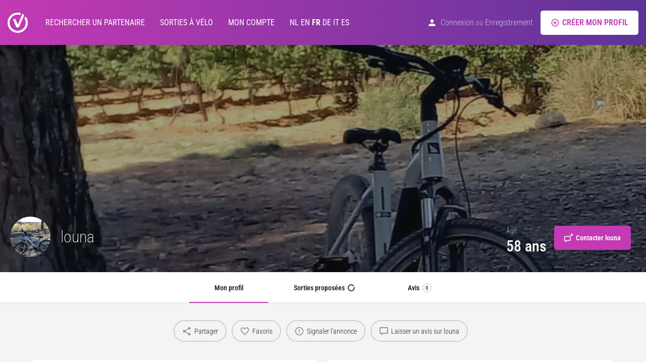

--- FILE ---
content_type: text/html; charset=UTF-8
request_url: https://partenaire-de-velo.com/cycliste/louna/
body_size: 23208
content:
<!DOCTYPE html>
<html lang="fr-FR">
<head>
	<meta charset="UTF-8" />
	<meta name="viewport" content="width=device-width, initial-scale=1.0" />
	<link rel="pingback" href="https://partenaire-de-velo.com/xmlrpc.php">

	<meta name='robots' content='max-image-preview:large' />
	<style>img:is([sizes="auto" i], [sizes^="auto," i]) { contain-intrinsic-size: 3000px 1500px }</style>
	<meta property="og:title" content="louna" />
<meta property="og:url" content="https://partenaire-de-velo.com/cycliste/louna/" />
<meta property="og:site_name" content="PARTENAIRE-DE-VELO.COM" />
<meta property="og:type" content="profile" />
<meta property="og:description" content="Hello je désire rencontrer des personnes qui aiment  découvrir des nouveaux paysages . J ai un vtc électrique . A bientôt 🙂" />

	<!-- This site is optimized with the Yoast SEO Premium plugin v15.7 - https://yoast.com/wordpress/plugins/seo/ -->
	<title>louna cycliste - PARTENAIRE-DE-VELO.COM</title>
	<meta name="description" content="louna cycliste sur partenaire-de-velo.com la plateforme francophone de mise en relation de cyclistes." />
	<meta name="robots" content="index, follow, max-snippet:-1, max-image-preview:large, max-video-preview:-1" />
	<link rel="canonical" href="https://partenaire-de-velo.com/cycliste/louna/" />
	<meta property="og:locale" content="fr_FR" />
	<meta property="og:type" content="article" />
	<meta property="og:title" content="louna cycliste - PARTENAIRE-DE-VELO.COM" />
	<meta property="og:description" content="louna cycliste sur partenaire-de-velo.com la plateforme francophone de mise en relation de cyclistes." />
	<meta property="og:url" content="https://partenaire-de-velo.com/cycliste/louna/" />
	<meta property="og:site_name" content="PARTENAIRE-DE-VELO.COM" />
	<meta property="article:publisher" content="https://www.facebook.com/vendresonvelo" />
	<meta property="article:modified_time" content="2025-01-04T13:58:57+00:00" />
	<meta property="og:image" content="https://partenaire-de-velo.com/wp-content/uploads/listing-uploads/logo/2024/01/20240123_204327.jpg" />
	<meta property="og:image:width" content="1345" />
	<meta property="og:image:height" content="1400" />
	<meta name="twitter:card" content="summary_large_image" />
	<script type="application/ld+json" class="yoast-schema-graph">{"@context":"https://schema.org","@graph":[{"@type":"Organization","@id":"https://partenaire-de-velo.com/#organization","name":"partenaire-de-velo","url":"https://partenaire-de-velo.com/","sameAs":["https://www.facebook.com/vendresonvelo"],"logo":{"@type":"ImageObject","@id":"https://partenaire-de-velo.com/#logo","inLanguage":"fr-FR","url":"","caption":"partenaire-de-velo"},"image":{"@id":"https://partenaire-de-velo.com/#logo"}},{"@type":"WebSite","@id":"https://partenaire-de-velo.com/#website","url":"https://partenaire-de-velo.com/","name":"PARTENAIRE-DE-VELO.COM","description":"Trouvez votre nouveau partenaire de v\u00e9lo","publisher":{"@id":"https://partenaire-de-velo.com/#organization"},"potentialAction":[{"@type":"SearchAction","target":"https://partenaire-de-velo.com/?s={search_term_string}","query-input":"required name=search_term_string"}],"inLanguage":"fr-FR"},{"@type":"ImageObject","@id":"https://partenaire-de-velo.com/cycliste/louna/#primaryimage","inLanguage":"fr-FR","url":"https://partenaire-de-velo.com/wp-content/uploads/listing-uploads/logo/2024/01/20240123_204327.jpg","width":1345,"height":1400},{"@type":"WebPage","@id":"https://partenaire-de-velo.com/cycliste/louna/#webpage","url":"https://partenaire-de-velo.com/cycliste/louna/","name":"louna cycliste - PARTENAIRE-DE-VELO.COM","isPartOf":{"@id":"https://partenaire-de-velo.com/#website"},"primaryImageOfPage":{"@id":"https://partenaire-de-velo.com/cycliste/louna/#primaryimage"},"datePublished":"2024-01-23T19:46:33+00:00","dateModified":"2025-01-04T13:58:57+00:00","description":"louna cycliste sur partenaire-de-velo.com la plateforme francophone de mise en relation de cyclistes.","inLanguage":"fr-FR","potentialAction":[{"@type":"ReadAction","target":["https://partenaire-de-velo.com/cycliste/louna/"]}]}]}</script>
	<!-- / Yoast SEO Premium plugin. -->


<link rel='dns-prefetch' href='//www.googletagmanager.com' />
<link rel='dns-prefetch' href='//api.tiles.mapbox.com' />
<link rel='dns-prefetch' href='//cdnjs.cloudflare.com' />
<link rel='dns-prefetch' href='//fonts.googleapis.com' />
<link rel='dns-prefetch' href='//pagead2.googlesyndication.com' />
<link rel='preload stylesheet' as='style' onload="this.onload=null;this.rel='stylesheet'" id='wp-block-library-css' href='https://partenaire-de-velo.com/wp-includes/css/dist/block-library/style.min.css?ver=6.8.3' type='text/css' media='all' />
<style id='classic-theme-styles-inline-css' type='text/css'>
/*! This file is auto-generated */
.wp-block-button__link{color:#fff;background-color:#32373c;border-radius:9999px;box-shadow:none;text-decoration:none;padding:calc(.667em + 2px) calc(1.333em + 2px);font-size:1.125em}.wp-block-file__button{background:#32373c;color:#fff;text-decoration:none}
</style>
<link rel='stylesheet' id='wp-strava-block-css' href='https://partenaire-de-velo.com/wp-content/plugins/wp-strava/build/style.css?ver=1711887709' type='text/css' media='all' />
<style id='global-styles-inline-css' type='text/css'>
:root{--wp--preset--aspect-ratio--square: 1;--wp--preset--aspect-ratio--4-3: 4/3;--wp--preset--aspect-ratio--3-4: 3/4;--wp--preset--aspect-ratio--3-2: 3/2;--wp--preset--aspect-ratio--2-3: 2/3;--wp--preset--aspect-ratio--16-9: 16/9;--wp--preset--aspect-ratio--9-16: 9/16;--wp--preset--color--black: #000000;--wp--preset--color--cyan-bluish-gray: #abb8c3;--wp--preset--color--white: #ffffff;--wp--preset--color--pale-pink: #f78da7;--wp--preset--color--vivid-red: #cf2e2e;--wp--preset--color--luminous-vivid-orange: #ff6900;--wp--preset--color--luminous-vivid-amber: #fcb900;--wp--preset--color--light-green-cyan: #7bdcb5;--wp--preset--color--vivid-green-cyan: #00d084;--wp--preset--color--pale-cyan-blue: #8ed1fc;--wp--preset--color--vivid-cyan-blue: #0693e3;--wp--preset--color--vivid-purple: #9b51e0;--wp--preset--gradient--vivid-cyan-blue-to-vivid-purple: linear-gradient(135deg,rgba(6,147,227,1) 0%,rgb(155,81,224) 100%);--wp--preset--gradient--light-green-cyan-to-vivid-green-cyan: linear-gradient(135deg,rgb(122,220,180) 0%,rgb(0,208,130) 100%);--wp--preset--gradient--luminous-vivid-amber-to-luminous-vivid-orange: linear-gradient(135deg,rgba(252,185,0,1) 0%,rgba(255,105,0,1) 100%);--wp--preset--gradient--luminous-vivid-orange-to-vivid-red: linear-gradient(135deg,rgba(255,105,0,1) 0%,rgb(207,46,46) 100%);--wp--preset--gradient--very-light-gray-to-cyan-bluish-gray: linear-gradient(135deg,rgb(238,238,238) 0%,rgb(169,184,195) 100%);--wp--preset--gradient--cool-to-warm-spectrum: linear-gradient(135deg,rgb(74,234,220) 0%,rgb(151,120,209) 20%,rgb(207,42,186) 40%,rgb(238,44,130) 60%,rgb(251,105,98) 80%,rgb(254,248,76) 100%);--wp--preset--gradient--blush-light-purple: linear-gradient(135deg,rgb(255,206,236) 0%,rgb(152,150,240) 100%);--wp--preset--gradient--blush-bordeaux: linear-gradient(135deg,rgb(254,205,165) 0%,rgb(254,45,45) 50%,rgb(107,0,62) 100%);--wp--preset--gradient--luminous-dusk: linear-gradient(135deg,rgb(255,203,112) 0%,rgb(199,81,192) 50%,rgb(65,88,208) 100%);--wp--preset--gradient--pale-ocean: linear-gradient(135deg,rgb(255,245,203) 0%,rgb(182,227,212) 50%,rgb(51,167,181) 100%);--wp--preset--gradient--electric-grass: linear-gradient(135deg,rgb(202,248,128) 0%,rgb(113,206,126) 100%);--wp--preset--gradient--midnight: linear-gradient(135deg,rgb(2,3,129) 0%,rgb(40,116,252) 100%);--wp--preset--font-size--small: 13px;--wp--preset--font-size--medium: 20px;--wp--preset--font-size--large: 36px;--wp--preset--font-size--x-large: 42px;--wp--preset--spacing--20: 0.44rem;--wp--preset--spacing--30: 0.67rem;--wp--preset--spacing--40: 1rem;--wp--preset--spacing--50: 1.5rem;--wp--preset--spacing--60: 2.25rem;--wp--preset--spacing--70: 3.38rem;--wp--preset--spacing--80: 5.06rem;--wp--preset--shadow--natural: 6px 6px 9px rgba(0, 0, 0, 0.2);--wp--preset--shadow--deep: 12px 12px 50px rgba(0, 0, 0, 0.4);--wp--preset--shadow--sharp: 6px 6px 0px rgba(0, 0, 0, 0.2);--wp--preset--shadow--outlined: 6px 6px 0px -3px rgba(255, 255, 255, 1), 6px 6px rgba(0, 0, 0, 1);--wp--preset--shadow--crisp: 6px 6px 0px rgba(0, 0, 0, 1);}:where(.is-layout-flex){gap: 0.5em;}:where(.is-layout-grid){gap: 0.5em;}body .is-layout-flex{display: flex;}.is-layout-flex{flex-wrap: wrap;align-items: center;}.is-layout-flex > :is(*, div){margin: 0;}body .is-layout-grid{display: grid;}.is-layout-grid > :is(*, div){margin: 0;}:where(.wp-block-columns.is-layout-flex){gap: 2em;}:where(.wp-block-columns.is-layout-grid){gap: 2em;}:where(.wp-block-post-template.is-layout-flex){gap: 1.25em;}:where(.wp-block-post-template.is-layout-grid){gap: 1.25em;}.has-black-color{color: var(--wp--preset--color--black) !important;}.has-cyan-bluish-gray-color{color: var(--wp--preset--color--cyan-bluish-gray) !important;}.has-white-color{color: var(--wp--preset--color--white) !important;}.has-pale-pink-color{color: var(--wp--preset--color--pale-pink) !important;}.has-vivid-red-color{color: var(--wp--preset--color--vivid-red) !important;}.has-luminous-vivid-orange-color{color: var(--wp--preset--color--luminous-vivid-orange) !important;}.has-luminous-vivid-amber-color{color: var(--wp--preset--color--luminous-vivid-amber) !important;}.has-light-green-cyan-color{color: var(--wp--preset--color--light-green-cyan) !important;}.has-vivid-green-cyan-color{color: var(--wp--preset--color--vivid-green-cyan) !important;}.has-pale-cyan-blue-color{color: var(--wp--preset--color--pale-cyan-blue) !important;}.has-vivid-cyan-blue-color{color: var(--wp--preset--color--vivid-cyan-blue) !important;}.has-vivid-purple-color{color: var(--wp--preset--color--vivid-purple) !important;}.has-black-background-color{background-color: var(--wp--preset--color--black) !important;}.has-cyan-bluish-gray-background-color{background-color: var(--wp--preset--color--cyan-bluish-gray) !important;}.has-white-background-color{background-color: var(--wp--preset--color--white) !important;}.has-pale-pink-background-color{background-color: var(--wp--preset--color--pale-pink) !important;}.has-vivid-red-background-color{background-color: var(--wp--preset--color--vivid-red) !important;}.has-luminous-vivid-orange-background-color{background-color: var(--wp--preset--color--luminous-vivid-orange) !important;}.has-luminous-vivid-amber-background-color{background-color: var(--wp--preset--color--luminous-vivid-amber) !important;}.has-light-green-cyan-background-color{background-color: var(--wp--preset--color--light-green-cyan) !important;}.has-vivid-green-cyan-background-color{background-color: var(--wp--preset--color--vivid-green-cyan) !important;}.has-pale-cyan-blue-background-color{background-color: var(--wp--preset--color--pale-cyan-blue) !important;}.has-vivid-cyan-blue-background-color{background-color: var(--wp--preset--color--vivid-cyan-blue) !important;}.has-vivid-purple-background-color{background-color: var(--wp--preset--color--vivid-purple) !important;}.has-black-border-color{border-color: var(--wp--preset--color--black) !important;}.has-cyan-bluish-gray-border-color{border-color: var(--wp--preset--color--cyan-bluish-gray) !important;}.has-white-border-color{border-color: var(--wp--preset--color--white) !important;}.has-pale-pink-border-color{border-color: var(--wp--preset--color--pale-pink) !important;}.has-vivid-red-border-color{border-color: var(--wp--preset--color--vivid-red) !important;}.has-luminous-vivid-orange-border-color{border-color: var(--wp--preset--color--luminous-vivid-orange) !important;}.has-luminous-vivid-amber-border-color{border-color: var(--wp--preset--color--luminous-vivid-amber) !important;}.has-light-green-cyan-border-color{border-color: var(--wp--preset--color--light-green-cyan) !important;}.has-vivid-green-cyan-border-color{border-color: var(--wp--preset--color--vivid-green-cyan) !important;}.has-pale-cyan-blue-border-color{border-color: var(--wp--preset--color--pale-cyan-blue) !important;}.has-vivid-cyan-blue-border-color{border-color: var(--wp--preset--color--vivid-cyan-blue) !important;}.has-vivid-purple-border-color{border-color: var(--wp--preset--color--vivid-purple) !important;}.has-vivid-cyan-blue-to-vivid-purple-gradient-background{background: var(--wp--preset--gradient--vivid-cyan-blue-to-vivid-purple) !important;}.has-light-green-cyan-to-vivid-green-cyan-gradient-background{background: var(--wp--preset--gradient--light-green-cyan-to-vivid-green-cyan) !important;}.has-luminous-vivid-amber-to-luminous-vivid-orange-gradient-background{background: var(--wp--preset--gradient--luminous-vivid-amber-to-luminous-vivid-orange) !important;}.has-luminous-vivid-orange-to-vivid-red-gradient-background{background: var(--wp--preset--gradient--luminous-vivid-orange-to-vivid-red) !important;}.has-very-light-gray-to-cyan-bluish-gray-gradient-background{background: var(--wp--preset--gradient--very-light-gray-to-cyan-bluish-gray) !important;}.has-cool-to-warm-spectrum-gradient-background{background: var(--wp--preset--gradient--cool-to-warm-spectrum) !important;}.has-blush-light-purple-gradient-background{background: var(--wp--preset--gradient--blush-light-purple) !important;}.has-blush-bordeaux-gradient-background{background: var(--wp--preset--gradient--blush-bordeaux) !important;}.has-luminous-dusk-gradient-background{background: var(--wp--preset--gradient--luminous-dusk) !important;}.has-pale-ocean-gradient-background{background: var(--wp--preset--gradient--pale-ocean) !important;}.has-electric-grass-gradient-background{background: var(--wp--preset--gradient--electric-grass) !important;}.has-midnight-gradient-background{background: var(--wp--preset--gradient--midnight) !important;}.has-small-font-size{font-size: var(--wp--preset--font-size--small) !important;}.has-medium-font-size{font-size: var(--wp--preset--font-size--medium) !important;}.has-large-font-size{font-size: var(--wp--preset--font-size--large) !important;}.has-x-large-font-size{font-size: var(--wp--preset--font-size--x-large) !important;}
:where(.wp-block-post-template.is-layout-flex){gap: 1.25em;}:where(.wp-block-post-template.is-layout-grid){gap: 1.25em;}
:where(.wp-block-columns.is-layout-flex){gap: 2em;}:where(.wp-block-columns.is-layout-grid){gap: 2em;}
:root :where(.wp-block-pullquote){font-size: 1.5em;line-height: 1.6;}
</style>
<link rel='stylesheet' id='contact-form-7-css' href='https://partenaire-de-velo.com/wp-content/plugins/contact-form-7/includes/css/styles.css?ver=6.0.6' type='text/css' media='all' />
<style id='contact-form-7-inline-css' type='text/css'>
.wpcf7 .wpcf7-recaptcha iframe {margin-bottom: 0;}.wpcf7 .wpcf7-recaptcha[data-align="center"] > div {margin: 0 auto;}.wpcf7 .wpcf7-recaptcha[data-align="right"] > div {margin: 0 0 0 auto;}
</style>
<link rel='stylesheet' id='wpa-css-css' href='https://partenaire-de-velo.com/wp-content/plugins/honeypot/includes/css/wpa.css?ver=2.2.14' type='text/css' media='all' />
<link rel='stylesheet' id='woocommerce-layout-css' href='https://partenaire-de-velo.com/wp-content/plugins/woocommerce/assets/css/woocommerce-layout.css?ver=9.9.6' type='text/css' media='all' />
<link rel='stylesheet' id='woocommerce-smallscreen-css' href='https://partenaire-de-velo.com/wp-content/plugins/woocommerce/assets/css/woocommerce-smallscreen.css?ver=9.9.6' type='text/css' media='only screen and (max-width: 768px)' />
<link rel='stylesheet' id='woocommerce-general-css' href='https://partenaire-de-velo.com/wp-content/plugins/woocommerce/assets/css/woocommerce.css?ver=9.9.6' type='text/css' media='all' />
<style id='woocommerce-inline-inline-css' type='text/css'>
.woocommerce form .form-row .required { visibility: visible; }
</style>
<link rel='stylesheet' id='woo-multi-currency-css' href='https://partenaire-de-velo.com/wp-content/plugins/woo-multi-currency/css/woo-multi-currency.css?ver=2.2.9' type='text/css' media='all' />
<style id='woo-multi-currency-inline-css' type='text/css'>
.woo-multi-currency .wmc-list-currencies .wmc-currency.wmc-active,.woo-multi-currency .wmc-list-currencies .wmc-currency:hover {background: #f78080 !important;}
		.woo-multi-currency .wmc-list-currencies .wmc-currency,.woo-multi-currency .wmc-title, .woo-multi-currency.wmc-price-switcher a {background: #212121 !important;}
		.woo-multi-currency .wmc-title, .woo-multi-currency .wmc-list-currencies .wmc-currency span,.woo-multi-currency .wmc-list-currencies .wmc-currency a,.woo-multi-currency.wmc-price-switcher a {color: #ffffff !important;}.woo-multi-currency.wmc-shortcode .wmc-currency{background-color:#ffffff;color:#212121}.woo-multi-currency.wmc-shortcode .wmc-currency.wmc-active,.woo-multi-currency.wmc-shortcode .wmc-current-currency{background-color:#ffffff;color:#212121}.woo-multi-currency.wmc-shortcode.vertical-currency-symbols-circle:not(.wmc-currency-trigger-click) .wmc-currency-wrapper:hover .wmc-sub-currency,.woo-multi-currency.wmc-shortcode.vertical-currency-symbols-circle.wmc-currency-trigger-click .wmc-sub-currency{animation: height_slide 100ms;}@keyframes height_slide {0% {height: 0;} 100% {height: 100%;} }
</style>
<link rel='stylesheet' id='wmc-flags-css' href='https://partenaire-de-velo.com/wp-content/plugins/woo-multi-currency/css/flags-64.min.css?ver=2.2.9' type='text/css' media='all' />
<link rel='stylesheet' id='brands-styles-css' href='https://partenaire-de-velo.com/wp-content/plugins/woocommerce/assets/css/brands.css?ver=9.9.6' type='text/css' media='all' />
<link rel='stylesheet' id='elementor-icons-css' href='https://partenaire-de-velo.com/wp-content/plugins/elementor/assets/lib/eicons/css/elementor-icons.min.css?ver=5.27.0' type='text/css' media='all' />
<link rel='stylesheet' id='elementor-frontend-css' href='https://partenaire-de-velo.com/wp-content/plugins/elementor/assets/css/frontend.min.css?ver=3.19.2' type='text/css' media='all' />
<link rel='stylesheet' id='swiper-css' href='https://partenaire-de-velo.com/wp-content/plugins/elementor/assets/lib/swiper/v8/css/swiper.min.css?ver=8.4.5' type='text/css' media='all' />
<link rel='stylesheet' id='elementor-post-6473-css' href='https://partenaire-de-velo.com/wp-content/uploads/elementor/css/post-6473.css?ver=1745652996' type='text/css' media='all' />
<link rel='stylesheet' id='font-awesome-5-all-css' href='https://partenaire-de-velo.com/wp-content/plugins/elementor/assets/lib/font-awesome/css/all.min.css?ver=3.19.2' type='text/css' media='all' />
<link rel='stylesheet' id='font-awesome-4-shim-css' href='https://partenaire-de-velo.com/wp-content/plugins/elementor/assets/lib/font-awesome/css/v4-shims.min.css?ver=3.19.2' type='text/css' media='all' />
<link rel='stylesheet' id='elementor-global-css' href='https://partenaire-de-velo.com/wp-content/uploads/elementor/css/global.css?ver=1749800170' type='text/css' media='all' />
<link rel='preload stylesheet' as='style' onload="this.onload=null;this.rel='stylesheet'" id='mapbox-gl-css' href='https://api.tiles.mapbox.com/mapbox-gl-js/v1.9.0/mapbox-gl.css?ver=2.11.9' type='text/css' media='all' />
<link rel='stylesheet' id='mylisting-mapbox-css' href='https://partenaire-de-velo.com/wp-content/themes/my-listing/assets/dist/maps/mapbox/mapbox.css?ver=2.11.9' type='text/css' media='all' />
<link rel='preload stylesheet' as='style' onload="this.onload=null;this.rel='stylesheet'" id='mylisting-icons-css' href='https://partenaire-de-velo.com/wp-content/themes/my-listing/assets/dist/icons.css?ver=2.11.9' type='text/css' media='all' />
<link rel='stylesheet' id='mylisting-material-icons-css' href='https://fonts.googleapis.com/icon?family=Material+Icons&#038;display=swap&#038;ver=6.8.3' type='text/css' media='all' />
<link rel='stylesheet' id='mylisting-select2-css' href='https://partenaire-de-velo.com/wp-content/themes/my-listing/assets/vendor/select2/select2.css?ver=4.0.13' type='text/css' media='all' />
<link rel='stylesheet' id='mylisting-vendor-css' href='https://partenaire-de-velo.com/wp-content/themes/my-listing/assets/dist/vendor.css?ver=2.11.9' type='text/css' media='all' />
<link rel='stylesheet' id='mylisting-frontend-css' href='https://partenaire-de-velo.com/wp-content/themes/my-listing/assets/dist/frontend.css?ver=2.11.9' type='text/css' media='all' />
<link rel='stylesheet' id='ml-max-w-1200-css' href='https://partenaire-de-velo.com/wp-content/themes/my-listing/assets/dist/max-width-1200.css?ver=2.11.9' type='text/css' media='(max-width: 1200px)' />
<link rel='stylesheet' id='ml-max-w-992-css' href='https://partenaire-de-velo.com/wp-content/themes/my-listing/assets/dist/max-width-992.css?ver=2.11.9' type='text/css' media='(max-width: 992px)' />
<link rel='stylesheet' id='ml-max-w-768-css' href='https://partenaire-de-velo.com/wp-content/themes/my-listing/assets/dist/max-width-768.css?ver=2.11.9' type='text/css' media='(max-width: 768px)' />
<link rel='stylesheet' id='ml-max-w-600-css' href='https://partenaire-de-velo.com/wp-content/themes/my-listing/assets/dist/max-width-600.css?ver=2.11.9' type='text/css' media='(max-width: 600px)' />
<link rel='stylesheet' id='ml-max-w-480-css' href='https://partenaire-de-velo.com/wp-content/themes/my-listing/assets/dist/max-width-480.css?ver=2.11.9' type='text/css' media='(max-width: 480px)' />
<link rel='stylesheet' id='ml-max-w-320-css' href='https://partenaire-de-velo.com/wp-content/themes/my-listing/assets/dist/max-width-320.css?ver=2.11.9' type='text/css' media='(max-width: 320px)' />
<link rel='stylesheet' id='ml-min-w-993-css' href='https://partenaire-de-velo.com/wp-content/themes/my-listing/assets/dist/min-width-993.css?ver=2.11.9' type='text/css' media='(min-width: 993px)' />
<link rel='stylesheet' id='ml-min-w-1201-css' href='https://partenaire-de-velo.com/wp-content/themes/my-listing/assets/dist/min-width-1201.css?ver=2.11.9' type='text/css' media='(min-width: 1201px)' />
<link rel='stylesheet' id='mylisting-single-listing-css' href='https://partenaire-de-velo.com/wp-content/themes/my-listing/assets/dist/single-listing.css?ver=2.11.9' type='text/css' media='all' />
<link rel='stylesheet' id='wc-general-style-css' href='https://partenaire-de-velo.com/wp-content/themes/my-listing/assets/dist/wc-general-style.css?ver=2.11.9' type='text/css' media='all' />
<link rel='stylesheet' id='theme-styles-default-css' href='https://partenaire-de-velo.com/wp-content/themes/my-listing/style.css?ver=6.8.3' type='text/css' media='all' />
<style id='theme-styles-default-inline-css' type='text/css'>
:root{}
</style>
<link rel='stylesheet' id='child-style-css' href='https://partenaire-de-velo.com/wp-content/themes/my-listing-child/style.css?ver=6.8.3' type='text/css' media='all' />
<link rel='stylesheet' id='mylisting-dynamic-styles-css' href='https://partenaire-de-velo.com/wp-content/uploads/mylisting-dynamic-styles.css?ver=1743739449' type='text/css' media='all' />
<style type="text/css">@font-face {font-family:Roboto Condensed;font-style:normal;font-weight:100;src:url(/cf-fonts/s/roboto-condensed/5.0.14/cyrillic/100/normal.woff2);unicode-range:U+0301,U+0400-045F,U+0490-0491,U+04B0-04B1,U+2116;font-display:auto;}@font-face {font-family:Roboto Condensed;font-style:normal;font-weight:100;src:url(/cf-fonts/s/roboto-condensed/5.0.14/vietnamese/100/normal.woff2);unicode-range:U+0102-0103,U+0110-0111,U+0128-0129,U+0168-0169,U+01A0-01A1,U+01AF-01B0,U+0300-0301,U+0303-0304,U+0308-0309,U+0323,U+0329,U+1EA0-1EF9,U+20AB;font-display:auto;}@font-face {font-family:Roboto Condensed;font-style:normal;font-weight:100;src:url(/cf-fonts/s/roboto-condensed/5.0.14/greek-ext/100/normal.woff2);unicode-range:U+1F00-1FFF;font-display:auto;}@font-face {font-family:Roboto Condensed;font-style:normal;font-weight:100;src:url(/cf-fonts/s/roboto-condensed/5.0.14/latin-ext/100/normal.woff2);unicode-range:U+0100-02AF,U+0304,U+0308,U+0329,U+1E00-1E9F,U+1EF2-1EFF,U+2020,U+20A0-20AB,U+20AD-20CF,U+2113,U+2C60-2C7F,U+A720-A7FF;font-display:auto;}@font-face {font-family:Roboto Condensed;font-style:normal;font-weight:100;src:url(/cf-fonts/s/roboto-condensed/5.0.14/cyrillic-ext/100/normal.woff2);unicode-range:U+0460-052F,U+1C80-1C88,U+20B4,U+2DE0-2DFF,U+A640-A69F,U+FE2E-FE2F;font-display:auto;}@font-face {font-family:Roboto Condensed;font-style:normal;font-weight:100;src:url(/cf-fonts/s/roboto-condensed/5.0.14/latin/100/normal.woff2);unicode-range:U+0000-00FF,U+0131,U+0152-0153,U+02BB-02BC,U+02C6,U+02DA,U+02DC,U+0304,U+0308,U+0329,U+2000-206F,U+2074,U+20AC,U+2122,U+2191,U+2193,U+2212,U+2215,U+FEFF,U+FFFD;font-display:auto;}@font-face {font-family:Roboto Condensed;font-style:normal;font-weight:100;src:url(/cf-fonts/s/roboto-condensed/5.0.14/greek/100/normal.woff2);unicode-range:U+0370-03FF;font-display:auto;}@font-face {font-family:Roboto Condensed;font-style:italic;font-weight:100;src:url(/cf-fonts/s/roboto-condensed/5.0.14/cyrillic/100/italic.woff2);unicode-range:U+0301,U+0400-045F,U+0490-0491,U+04B0-04B1,U+2116;font-display:auto;}@font-face {font-family:Roboto Condensed;font-style:italic;font-weight:100;src:url(/cf-fonts/s/roboto-condensed/5.0.14/latin/100/italic.woff2);unicode-range:U+0000-00FF,U+0131,U+0152-0153,U+02BB-02BC,U+02C6,U+02DA,U+02DC,U+0304,U+0308,U+0329,U+2000-206F,U+2074,U+20AC,U+2122,U+2191,U+2193,U+2212,U+2215,U+FEFF,U+FFFD;font-display:auto;}@font-face {font-family:Roboto Condensed;font-style:italic;font-weight:100;src:url(/cf-fonts/s/roboto-condensed/5.0.14/cyrillic-ext/100/italic.woff2);unicode-range:U+0460-052F,U+1C80-1C88,U+20B4,U+2DE0-2DFF,U+A640-A69F,U+FE2E-FE2F;font-display:auto;}@font-face {font-family:Roboto Condensed;font-style:italic;font-weight:100;src:url(/cf-fonts/s/roboto-condensed/5.0.14/greek-ext/100/italic.woff2);unicode-range:U+1F00-1FFF;font-display:auto;}@font-face {font-family:Roboto Condensed;font-style:italic;font-weight:100;src:url(/cf-fonts/s/roboto-condensed/5.0.14/vietnamese/100/italic.woff2);unicode-range:U+0102-0103,U+0110-0111,U+0128-0129,U+0168-0169,U+01A0-01A1,U+01AF-01B0,U+0300-0301,U+0303-0304,U+0308-0309,U+0323,U+0329,U+1EA0-1EF9,U+20AB;font-display:auto;}@font-face {font-family:Roboto Condensed;font-style:italic;font-weight:100;src:url(/cf-fonts/s/roboto-condensed/5.0.14/greek/100/italic.woff2);unicode-range:U+0370-03FF;font-display:auto;}@font-face {font-family:Roboto Condensed;font-style:italic;font-weight:100;src:url(/cf-fonts/s/roboto-condensed/5.0.14/latin-ext/100/italic.woff2);unicode-range:U+0100-02AF,U+0304,U+0308,U+0329,U+1E00-1E9F,U+1EF2-1EFF,U+2020,U+20A0-20AB,U+20AD-20CF,U+2113,U+2C60-2C7F,U+A720-A7FF;font-display:auto;}@font-face {font-family:Roboto Condensed;font-style:normal;font-weight:200;src:url(/cf-fonts/s/roboto-condensed/5.0.14/cyrillic-ext/200/normal.woff2);unicode-range:U+0460-052F,U+1C80-1C88,U+20B4,U+2DE0-2DFF,U+A640-A69F,U+FE2E-FE2F;font-display:auto;}@font-face {font-family:Roboto Condensed;font-style:normal;font-weight:200;src:url(/cf-fonts/s/roboto-condensed/5.0.14/greek/200/normal.woff2);unicode-range:U+0370-03FF;font-display:auto;}@font-face {font-family:Roboto Condensed;font-style:normal;font-weight:200;src:url(/cf-fonts/s/roboto-condensed/5.0.14/cyrillic/200/normal.woff2);unicode-range:U+0301,U+0400-045F,U+0490-0491,U+04B0-04B1,U+2116;font-display:auto;}@font-face {font-family:Roboto Condensed;font-style:normal;font-weight:200;src:url(/cf-fonts/s/roboto-condensed/5.0.14/greek-ext/200/normal.woff2);unicode-range:U+1F00-1FFF;font-display:auto;}@font-face {font-family:Roboto Condensed;font-style:normal;font-weight:200;src:url(/cf-fonts/s/roboto-condensed/5.0.14/latin-ext/200/normal.woff2);unicode-range:U+0100-02AF,U+0304,U+0308,U+0329,U+1E00-1E9F,U+1EF2-1EFF,U+2020,U+20A0-20AB,U+20AD-20CF,U+2113,U+2C60-2C7F,U+A720-A7FF;font-display:auto;}@font-face {font-family:Roboto Condensed;font-style:normal;font-weight:200;src:url(/cf-fonts/s/roboto-condensed/5.0.14/latin/200/normal.woff2);unicode-range:U+0000-00FF,U+0131,U+0152-0153,U+02BB-02BC,U+02C6,U+02DA,U+02DC,U+0304,U+0308,U+0329,U+2000-206F,U+2074,U+20AC,U+2122,U+2191,U+2193,U+2212,U+2215,U+FEFF,U+FFFD;font-display:auto;}@font-face {font-family:Roboto Condensed;font-style:normal;font-weight:200;src:url(/cf-fonts/s/roboto-condensed/5.0.14/vietnamese/200/normal.woff2);unicode-range:U+0102-0103,U+0110-0111,U+0128-0129,U+0168-0169,U+01A0-01A1,U+01AF-01B0,U+0300-0301,U+0303-0304,U+0308-0309,U+0323,U+0329,U+1EA0-1EF9,U+20AB;font-display:auto;}@font-face {font-family:Roboto Condensed;font-style:italic;font-weight:200;src:url(/cf-fonts/s/roboto-condensed/5.0.14/cyrillic-ext/200/italic.woff2);unicode-range:U+0460-052F,U+1C80-1C88,U+20B4,U+2DE0-2DFF,U+A640-A69F,U+FE2E-FE2F;font-display:auto;}@font-face {font-family:Roboto Condensed;font-style:italic;font-weight:200;src:url(/cf-fonts/s/roboto-condensed/5.0.14/latin/200/italic.woff2);unicode-range:U+0000-00FF,U+0131,U+0152-0153,U+02BB-02BC,U+02C6,U+02DA,U+02DC,U+0304,U+0308,U+0329,U+2000-206F,U+2074,U+20AC,U+2122,U+2191,U+2193,U+2212,U+2215,U+FEFF,U+FFFD;font-display:auto;}@font-face {font-family:Roboto Condensed;font-style:italic;font-weight:200;src:url(/cf-fonts/s/roboto-condensed/5.0.14/cyrillic/200/italic.woff2);unicode-range:U+0301,U+0400-045F,U+0490-0491,U+04B0-04B1,U+2116;font-display:auto;}@font-face {font-family:Roboto Condensed;font-style:italic;font-weight:200;src:url(/cf-fonts/s/roboto-condensed/5.0.14/vietnamese/200/italic.woff2);unicode-range:U+0102-0103,U+0110-0111,U+0128-0129,U+0168-0169,U+01A0-01A1,U+01AF-01B0,U+0300-0301,U+0303-0304,U+0308-0309,U+0323,U+0329,U+1EA0-1EF9,U+20AB;font-display:auto;}@font-face {font-family:Roboto Condensed;font-style:italic;font-weight:200;src:url(/cf-fonts/s/roboto-condensed/5.0.14/greek/200/italic.woff2);unicode-range:U+0370-03FF;font-display:auto;}@font-face {font-family:Roboto Condensed;font-style:italic;font-weight:200;src:url(/cf-fonts/s/roboto-condensed/5.0.14/latin-ext/200/italic.woff2);unicode-range:U+0100-02AF,U+0304,U+0308,U+0329,U+1E00-1E9F,U+1EF2-1EFF,U+2020,U+20A0-20AB,U+20AD-20CF,U+2113,U+2C60-2C7F,U+A720-A7FF;font-display:auto;}@font-face {font-family:Roboto Condensed;font-style:italic;font-weight:200;src:url(/cf-fonts/s/roboto-condensed/5.0.14/greek-ext/200/italic.woff2);unicode-range:U+1F00-1FFF;font-display:auto;}@font-face {font-family:Roboto Condensed;font-style:normal;font-weight:300;src:url(/cf-fonts/s/roboto-condensed/5.0.14/cyrillic/300/normal.woff2);unicode-range:U+0301,U+0400-045F,U+0490-0491,U+04B0-04B1,U+2116;font-display:auto;}@font-face {font-family:Roboto Condensed;font-style:normal;font-weight:300;src:url(/cf-fonts/s/roboto-condensed/5.0.14/greek-ext/300/normal.woff2);unicode-range:U+1F00-1FFF;font-display:auto;}@font-face {font-family:Roboto Condensed;font-style:normal;font-weight:300;src:url(/cf-fonts/s/roboto-condensed/5.0.14/latin/300/normal.woff2);unicode-range:U+0000-00FF,U+0131,U+0152-0153,U+02BB-02BC,U+02C6,U+02DA,U+02DC,U+0304,U+0308,U+0329,U+2000-206F,U+2074,U+20AC,U+2122,U+2191,U+2193,U+2212,U+2215,U+FEFF,U+FFFD;font-display:auto;}@font-face {font-family:Roboto Condensed;font-style:normal;font-weight:300;src:url(/cf-fonts/s/roboto-condensed/5.0.14/latin-ext/300/normal.woff2);unicode-range:U+0100-02AF,U+0304,U+0308,U+0329,U+1E00-1E9F,U+1EF2-1EFF,U+2020,U+20A0-20AB,U+20AD-20CF,U+2113,U+2C60-2C7F,U+A720-A7FF;font-display:auto;}@font-face {font-family:Roboto Condensed;font-style:normal;font-weight:300;src:url(/cf-fonts/s/roboto-condensed/5.0.14/vietnamese/300/normal.woff2);unicode-range:U+0102-0103,U+0110-0111,U+0128-0129,U+0168-0169,U+01A0-01A1,U+01AF-01B0,U+0300-0301,U+0303-0304,U+0308-0309,U+0323,U+0329,U+1EA0-1EF9,U+20AB;font-display:auto;}@font-face {font-family:Roboto Condensed;font-style:normal;font-weight:300;src:url(/cf-fonts/s/roboto-condensed/5.0.14/cyrillic-ext/300/normal.woff2);unicode-range:U+0460-052F,U+1C80-1C88,U+20B4,U+2DE0-2DFF,U+A640-A69F,U+FE2E-FE2F;font-display:auto;}@font-face {font-family:Roboto Condensed;font-style:normal;font-weight:300;src:url(/cf-fonts/s/roboto-condensed/5.0.14/greek/300/normal.woff2);unicode-range:U+0370-03FF;font-display:auto;}@font-face {font-family:Roboto Condensed;font-style:italic;font-weight:300;src:url(/cf-fonts/s/roboto-condensed/5.0.14/latin-ext/300/italic.woff2);unicode-range:U+0100-02AF,U+0304,U+0308,U+0329,U+1E00-1E9F,U+1EF2-1EFF,U+2020,U+20A0-20AB,U+20AD-20CF,U+2113,U+2C60-2C7F,U+A720-A7FF;font-display:auto;}@font-face {font-family:Roboto Condensed;font-style:italic;font-weight:300;src:url(/cf-fonts/s/roboto-condensed/5.0.14/vietnamese/300/italic.woff2);unicode-range:U+0102-0103,U+0110-0111,U+0128-0129,U+0168-0169,U+01A0-01A1,U+01AF-01B0,U+0300-0301,U+0303-0304,U+0308-0309,U+0323,U+0329,U+1EA0-1EF9,U+20AB;font-display:auto;}@font-face {font-family:Roboto Condensed;font-style:italic;font-weight:300;src:url(/cf-fonts/s/roboto-condensed/5.0.14/greek/300/italic.woff2);unicode-range:U+0370-03FF;font-display:auto;}@font-face {font-family:Roboto Condensed;font-style:italic;font-weight:300;src:url(/cf-fonts/s/roboto-condensed/5.0.14/greek-ext/300/italic.woff2);unicode-range:U+1F00-1FFF;font-display:auto;}@font-face {font-family:Roboto Condensed;font-style:italic;font-weight:300;src:url(/cf-fonts/s/roboto-condensed/5.0.14/latin/300/italic.woff2);unicode-range:U+0000-00FF,U+0131,U+0152-0153,U+02BB-02BC,U+02C6,U+02DA,U+02DC,U+0304,U+0308,U+0329,U+2000-206F,U+2074,U+20AC,U+2122,U+2191,U+2193,U+2212,U+2215,U+FEFF,U+FFFD;font-display:auto;}@font-face {font-family:Roboto Condensed;font-style:italic;font-weight:300;src:url(/cf-fonts/s/roboto-condensed/5.0.14/cyrillic-ext/300/italic.woff2);unicode-range:U+0460-052F,U+1C80-1C88,U+20B4,U+2DE0-2DFF,U+A640-A69F,U+FE2E-FE2F;font-display:auto;}@font-face {font-family:Roboto Condensed;font-style:italic;font-weight:300;src:url(/cf-fonts/s/roboto-condensed/5.0.14/cyrillic/300/italic.woff2);unicode-range:U+0301,U+0400-045F,U+0490-0491,U+04B0-04B1,U+2116;font-display:auto;}@font-face {font-family:Roboto Condensed;font-style:normal;font-weight:400;src:url(/cf-fonts/s/roboto-condensed/5.0.14/cyrillic-ext/400/normal.woff2);unicode-range:U+0460-052F,U+1C80-1C88,U+20B4,U+2DE0-2DFF,U+A640-A69F,U+FE2E-FE2F;font-display:auto;}@font-face {font-family:Roboto Condensed;font-style:normal;font-weight:400;src:url(/cf-fonts/s/roboto-condensed/5.0.14/latin/400/normal.woff2);unicode-range:U+0000-00FF,U+0131,U+0152-0153,U+02BB-02BC,U+02C6,U+02DA,U+02DC,U+0304,U+0308,U+0329,U+2000-206F,U+2074,U+20AC,U+2122,U+2191,U+2193,U+2212,U+2215,U+FEFF,U+FFFD;font-display:auto;}@font-face {font-family:Roboto Condensed;font-style:normal;font-weight:400;src:url(/cf-fonts/s/roboto-condensed/5.0.14/greek-ext/400/normal.woff2);unicode-range:U+1F00-1FFF;font-display:auto;}@font-face {font-family:Roboto Condensed;font-style:normal;font-weight:400;src:url(/cf-fonts/s/roboto-condensed/5.0.14/cyrillic/400/normal.woff2);unicode-range:U+0301,U+0400-045F,U+0490-0491,U+04B0-04B1,U+2116;font-display:auto;}@font-face {font-family:Roboto Condensed;font-style:normal;font-weight:400;src:url(/cf-fonts/s/roboto-condensed/5.0.14/vietnamese/400/normal.woff2);unicode-range:U+0102-0103,U+0110-0111,U+0128-0129,U+0168-0169,U+01A0-01A1,U+01AF-01B0,U+0300-0301,U+0303-0304,U+0308-0309,U+0323,U+0329,U+1EA0-1EF9,U+20AB;font-display:auto;}@font-face {font-family:Roboto Condensed;font-style:normal;font-weight:400;src:url(/cf-fonts/s/roboto-condensed/5.0.14/latin-ext/400/normal.woff2);unicode-range:U+0100-02AF,U+0304,U+0308,U+0329,U+1E00-1E9F,U+1EF2-1EFF,U+2020,U+20A0-20AB,U+20AD-20CF,U+2113,U+2C60-2C7F,U+A720-A7FF;font-display:auto;}@font-face {font-family:Roboto Condensed;font-style:normal;font-weight:400;src:url(/cf-fonts/s/roboto-condensed/5.0.14/greek/400/normal.woff2);unicode-range:U+0370-03FF;font-display:auto;}@font-face {font-family:Roboto Condensed;font-style:italic;font-weight:400;src:url(/cf-fonts/s/roboto-condensed/5.0.14/cyrillic-ext/400/italic.woff2);unicode-range:U+0460-052F,U+1C80-1C88,U+20B4,U+2DE0-2DFF,U+A640-A69F,U+FE2E-FE2F;font-display:auto;}@font-face {font-family:Roboto Condensed;font-style:italic;font-weight:400;src:url(/cf-fonts/s/roboto-condensed/5.0.14/latin/400/italic.woff2);unicode-range:U+0000-00FF,U+0131,U+0152-0153,U+02BB-02BC,U+02C6,U+02DA,U+02DC,U+0304,U+0308,U+0329,U+2000-206F,U+2074,U+20AC,U+2122,U+2191,U+2193,U+2212,U+2215,U+FEFF,U+FFFD;font-display:auto;}@font-face {font-family:Roboto Condensed;font-style:italic;font-weight:400;src:url(/cf-fonts/s/roboto-condensed/5.0.14/greek-ext/400/italic.woff2);unicode-range:U+1F00-1FFF;font-display:auto;}@font-face {font-family:Roboto Condensed;font-style:italic;font-weight:400;src:url(/cf-fonts/s/roboto-condensed/5.0.14/latin-ext/400/italic.woff2);unicode-range:U+0100-02AF,U+0304,U+0308,U+0329,U+1E00-1E9F,U+1EF2-1EFF,U+2020,U+20A0-20AB,U+20AD-20CF,U+2113,U+2C60-2C7F,U+A720-A7FF;font-display:auto;}@font-face {font-family:Roboto Condensed;font-style:italic;font-weight:400;src:url(/cf-fonts/s/roboto-condensed/5.0.14/cyrillic/400/italic.woff2);unicode-range:U+0301,U+0400-045F,U+0490-0491,U+04B0-04B1,U+2116;font-display:auto;}@font-face {font-family:Roboto Condensed;font-style:italic;font-weight:400;src:url(/cf-fonts/s/roboto-condensed/5.0.14/vietnamese/400/italic.woff2);unicode-range:U+0102-0103,U+0110-0111,U+0128-0129,U+0168-0169,U+01A0-01A1,U+01AF-01B0,U+0300-0301,U+0303-0304,U+0308-0309,U+0323,U+0329,U+1EA0-1EF9,U+20AB;font-display:auto;}@font-face {font-family:Roboto Condensed;font-style:italic;font-weight:400;src:url(/cf-fonts/s/roboto-condensed/5.0.14/greek/400/italic.woff2);unicode-range:U+0370-03FF;font-display:auto;}@font-face {font-family:Roboto Condensed;font-style:normal;font-weight:500;src:url(/cf-fonts/s/roboto-condensed/5.0.14/cyrillic/500/normal.woff2);unicode-range:U+0301,U+0400-045F,U+0490-0491,U+04B0-04B1,U+2116;font-display:auto;}@font-face {font-family:Roboto Condensed;font-style:normal;font-weight:500;src:url(/cf-fonts/s/roboto-condensed/5.0.14/cyrillic-ext/500/normal.woff2);unicode-range:U+0460-052F,U+1C80-1C88,U+20B4,U+2DE0-2DFF,U+A640-A69F,U+FE2E-FE2F;font-display:auto;}@font-face {font-family:Roboto Condensed;font-style:normal;font-weight:500;src:url(/cf-fonts/s/roboto-condensed/5.0.14/greek/500/normal.woff2);unicode-range:U+0370-03FF;font-display:auto;}@font-face {font-family:Roboto Condensed;font-style:normal;font-weight:500;src:url(/cf-fonts/s/roboto-condensed/5.0.14/latin-ext/500/normal.woff2);unicode-range:U+0100-02AF,U+0304,U+0308,U+0329,U+1E00-1E9F,U+1EF2-1EFF,U+2020,U+20A0-20AB,U+20AD-20CF,U+2113,U+2C60-2C7F,U+A720-A7FF;font-display:auto;}@font-face {font-family:Roboto Condensed;font-style:normal;font-weight:500;src:url(/cf-fonts/s/roboto-condensed/5.0.14/vietnamese/500/normal.woff2);unicode-range:U+0102-0103,U+0110-0111,U+0128-0129,U+0168-0169,U+01A0-01A1,U+01AF-01B0,U+0300-0301,U+0303-0304,U+0308-0309,U+0323,U+0329,U+1EA0-1EF9,U+20AB;font-display:auto;}@font-face {font-family:Roboto Condensed;font-style:normal;font-weight:500;src:url(/cf-fonts/s/roboto-condensed/5.0.14/greek-ext/500/normal.woff2);unicode-range:U+1F00-1FFF;font-display:auto;}@font-face {font-family:Roboto Condensed;font-style:normal;font-weight:500;src:url(/cf-fonts/s/roboto-condensed/5.0.14/latin/500/normal.woff2);unicode-range:U+0000-00FF,U+0131,U+0152-0153,U+02BB-02BC,U+02C6,U+02DA,U+02DC,U+0304,U+0308,U+0329,U+2000-206F,U+2074,U+20AC,U+2122,U+2191,U+2193,U+2212,U+2215,U+FEFF,U+FFFD;font-display:auto;}@font-face {font-family:Roboto Condensed;font-style:italic;font-weight:500;src:url(/cf-fonts/s/roboto-condensed/5.0.14/latin-ext/500/italic.woff2);unicode-range:U+0100-02AF,U+0304,U+0308,U+0329,U+1E00-1E9F,U+1EF2-1EFF,U+2020,U+20A0-20AB,U+20AD-20CF,U+2113,U+2C60-2C7F,U+A720-A7FF;font-display:auto;}@font-face {font-family:Roboto Condensed;font-style:italic;font-weight:500;src:url(/cf-fonts/s/roboto-condensed/5.0.14/vietnamese/500/italic.woff2);unicode-range:U+0102-0103,U+0110-0111,U+0128-0129,U+0168-0169,U+01A0-01A1,U+01AF-01B0,U+0300-0301,U+0303-0304,U+0308-0309,U+0323,U+0329,U+1EA0-1EF9,U+20AB;font-display:auto;}@font-face {font-family:Roboto Condensed;font-style:italic;font-weight:500;src:url(/cf-fonts/s/roboto-condensed/5.0.14/cyrillic/500/italic.woff2);unicode-range:U+0301,U+0400-045F,U+0490-0491,U+04B0-04B1,U+2116;font-display:auto;}@font-face {font-family:Roboto Condensed;font-style:italic;font-weight:500;src:url(/cf-fonts/s/roboto-condensed/5.0.14/greek-ext/500/italic.woff2);unicode-range:U+1F00-1FFF;font-display:auto;}@font-face {font-family:Roboto Condensed;font-style:italic;font-weight:500;src:url(/cf-fonts/s/roboto-condensed/5.0.14/cyrillic-ext/500/italic.woff2);unicode-range:U+0460-052F,U+1C80-1C88,U+20B4,U+2DE0-2DFF,U+A640-A69F,U+FE2E-FE2F;font-display:auto;}@font-face {font-family:Roboto Condensed;font-style:italic;font-weight:500;src:url(/cf-fonts/s/roboto-condensed/5.0.14/latin/500/italic.woff2);unicode-range:U+0000-00FF,U+0131,U+0152-0153,U+02BB-02BC,U+02C6,U+02DA,U+02DC,U+0304,U+0308,U+0329,U+2000-206F,U+2074,U+20AC,U+2122,U+2191,U+2193,U+2212,U+2215,U+FEFF,U+FFFD;font-display:auto;}@font-face {font-family:Roboto Condensed;font-style:italic;font-weight:500;src:url(/cf-fonts/s/roboto-condensed/5.0.14/greek/500/italic.woff2);unicode-range:U+0370-03FF;font-display:auto;}@font-face {font-family:Roboto Condensed;font-style:normal;font-weight:600;src:url(/cf-fonts/s/roboto-condensed/5.0.14/cyrillic-ext/600/normal.woff2);unicode-range:U+0460-052F,U+1C80-1C88,U+20B4,U+2DE0-2DFF,U+A640-A69F,U+FE2E-FE2F;font-display:auto;}@font-face {font-family:Roboto Condensed;font-style:normal;font-weight:600;src:url(/cf-fonts/s/roboto-condensed/5.0.14/latin-ext/600/normal.woff2);unicode-range:U+0100-02AF,U+0304,U+0308,U+0329,U+1E00-1E9F,U+1EF2-1EFF,U+2020,U+20A0-20AB,U+20AD-20CF,U+2113,U+2C60-2C7F,U+A720-A7FF;font-display:auto;}@font-face {font-family:Roboto Condensed;font-style:normal;font-weight:600;src:url(/cf-fonts/s/roboto-condensed/5.0.14/vietnamese/600/normal.woff2);unicode-range:U+0102-0103,U+0110-0111,U+0128-0129,U+0168-0169,U+01A0-01A1,U+01AF-01B0,U+0300-0301,U+0303-0304,U+0308-0309,U+0323,U+0329,U+1EA0-1EF9,U+20AB;font-display:auto;}@font-face {font-family:Roboto Condensed;font-style:normal;font-weight:600;src:url(/cf-fonts/s/roboto-condensed/5.0.14/cyrillic/600/normal.woff2);unicode-range:U+0301,U+0400-045F,U+0490-0491,U+04B0-04B1,U+2116;font-display:auto;}@font-face {font-family:Roboto Condensed;font-style:normal;font-weight:600;src:url(/cf-fonts/s/roboto-condensed/5.0.14/greek/600/normal.woff2);unicode-range:U+0370-03FF;font-display:auto;}@font-face {font-family:Roboto Condensed;font-style:normal;font-weight:600;src:url(/cf-fonts/s/roboto-condensed/5.0.14/greek-ext/600/normal.woff2);unicode-range:U+1F00-1FFF;font-display:auto;}@font-face {font-family:Roboto Condensed;font-style:normal;font-weight:600;src:url(/cf-fonts/s/roboto-condensed/5.0.14/latin/600/normal.woff2);unicode-range:U+0000-00FF,U+0131,U+0152-0153,U+02BB-02BC,U+02C6,U+02DA,U+02DC,U+0304,U+0308,U+0329,U+2000-206F,U+2074,U+20AC,U+2122,U+2191,U+2193,U+2212,U+2215,U+FEFF,U+FFFD;font-display:auto;}@font-face {font-family:Roboto Condensed;font-style:italic;font-weight:600;src:url(/cf-fonts/s/roboto-condensed/5.0.14/greek-ext/600/italic.woff2);unicode-range:U+1F00-1FFF;font-display:auto;}@font-face {font-family:Roboto Condensed;font-style:italic;font-weight:600;src:url(/cf-fonts/s/roboto-condensed/5.0.14/vietnamese/600/italic.woff2);unicode-range:U+0102-0103,U+0110-0111,U+0128-0129,U+0168-0169,U+01A0-01A1,U+01AF-01B0,U+0300-0301,U+0303-0304,U+0308-0309,U+0323,U+0329,U+1EA0-1EF9,U+20AB;font-display:auto;}@font-face {font-family:Roboto Condensed;font-style:italic;font-weight:600;src:url(/cf-fonts/s/roboto-condensed/5.0.14/cyrillic-ext/600/italic.woff2);unicode-range:U+0460-052F,U+1C80-1C88,U+20B4,U+2DE0-2DFF,U+A640-A69F,U+FE2E-FE2F;font-display:auto;}@font-face {font-family:Roboto Condensed;font-style:italic;font-weight:600;src:url(/cf-fonts/s/roboto-condensed/5.0.14/cyrillic/600/italic.woff2);unicode-range:U+0301,U+0400-045F,U+0490-0491,U+04B0-04B1,U+2116;font-display:auto;}@font-face {font-family:Roboto Condensed;font-style:italic;font-weight:600;src:url(/cf-fonts/s/roboto-condensed/5.0.14/greek/600/italic.woff2);unicode-range:U+0370-03FF;font-display:auto;}@font-face {font-family:Roboto Condensed;font-style:italic;font-weight:600;src:url(/cf-fonts/s/roboto-condensed/5.0.14/latin/600/italic.woff2);unicode-range:U+0000-00FF,U+0131,U+0152-0153,U+02BB-02BC,U+02C6,U+02DA,U+02DC,U+0304,U+0308,U+0329,U+2000-206F,U+2074,U+20AC,U+2122,U+2191,U+2193,U+2212,U+2215,U+FEFF,U+FFFD;font-display:auto;}@font-face {font-family:Roboto Condensed;font-style:italic;font-weight:600;src:url(/cf-fonts/s/roboto-condensed/5.0.14/latin-ext/600/italic.woff2);unicode-range:U+0100-02AF,U+0304,U+0308,U+0329,U+1E00-1E9F,U+1EF2-1EFF,U+2020,U+20A0-20AB,U+20AD-20CF,U+2113,U+2C60-2C7F,U+A720-A7FF;font-display:auto;}@font-face {font-family:Roboto Condensed;font-style:normal;font-weight:700;src:url(/cf-fonts/s/roboto-condensed/5.0.14/greek-ext/700/normal.woff2);unicode-range:U+1F00-1FFF;font-display:auto;}@font-face {font-family:Roboto Condensed;font-style:normal;font-weight:700;src:url(/cf-fonts/s/roboto-condensed/5.0.14/cyrillic-ext/700/normal.woff2);unicode-range:U+0460-052F,U+1C80-1C88,U+20B4,U+2DE0-2DFF,U+A640-A69F,U+FE2E-FE2F;font-display:auto;}@font-face {font-family:Roboto Condensed;font-style:normal;font-weight:700;src:url(/cf-fonts/s/roboto-condensed/5.0.14/latin/700/normal.woff2);unicode-range:U+0000-00FF,U+0131,U+0152-0153,U+02BB-02BC,U+02C6,U+02DA,U+02DC,U+0304,U+0308,U+0329,U+2000-206F,U+2074,U+20AC,U+2122,U+2191,U+2193,U+2212,U+2215,U+FEFF,U+FFFD;font-display:auto;}@font-face {font-family:Roboto Condensed;font-style:normal;font-weight:700;src:url(/cf-fonts/s/roboto-condensed/5.0.14/vietnamese/700/normal.woff2);unicode-range:U+0102-0103,U+0110-0111,U+0128-0129,U+0168-0169,U+01A0-01A1,U+01AF-01B0,U+0300-0301,U+0303-0304,U+0308-0309,U+0323,U+0329,U+1EA0-1EF9,U+20AB;font-display:auto;}@font-face {font-family:Roboto Condensed;font-style:normal;font-weight:700;src:url(/cf-fonts/s/roboto-condensed/5.0.14/cyrillic/700/normal.woff2);unicode-range:U+0301,U+0400-045F,U+0490-0491,U+04B0-04B1,U+2116;font-display:auto;}@font-face {font-family:Roboto Condensed;font-style:normal;font-weight:700;src:url(/cf-fonts/s/roboto-condensed/5.0.14/latin-ext/700/normal.woff2);unicode-range:U+0100-02AF,U+0304,U+0308,U+0329,U+1E00-1E9F,U+1EF2-1EFF,U+2020,U+20A0-20AB,U+20AD-20CF,U+2113,U+2C60-2C7F,U+A720-A7FF;font-display:auto;}@font-face {font-family:Roboto Condensed;font-style:normal;font-weight:700;src:url(/cf-fonts/s/roboto-condensed/5.0.14/greek/700/normal.woff2);unicode-range:U+0370-03FF;font-display:auto;}@font-face {font-family:Roboto Condensed;font-style:italic;font-weight:700;src:url(/cf-fonts/s/roboto-condensed/5.0.14/cyrillic/700/italic.woff2);unicode-range:U+0301,U+0400-045F,U+0490-0491,U+04B0-04B1,U+2116;font-display:auto;}@font-face {font-family:Roboto Condensed;font-style:italic;font-weight:700;src:url(/cf-fonts/s/roboto-condensed/5.0.14/greek-ext/700/italic.woff2);unicode-range:U+1F00-1FFF;font-display:auto;}@font-face {font-family:Roboto Condensed;font-style:italic;font-weight:700;src:url(/cf-fonts/s/roboto-condensed/5.0.14/latin/700/italic.woff2);unicode-range:U+0000-00FF,U+0131,U+0152-0153,U+02BB-02BC,U+02C6,U+02DA,U+02DC,U+0304,U+0308,U+0329,U+2000-206F,U+2074,U+20AC,U+2122,U+2191,U+2193,U+2212,U+2215,U+FEFF,U+FFFD;font-display:auto;}@font-face {font-family:Roboto Condensed;font-style:italic;font-weight:700;src:url(/cf-fonts/s/roboto-condensed/5.0.14/greek/700/italic.woff2);unicode-range:U+0370-03FF;font-display:auto;}@font-face {font-family:Roboto Condensed;font-style:italic;font-weight:700;src:url(/cf-fonts/s/roboto-condensed/5.0.14/latin-ext/700/italic.woff2);unicode-range:U+0100-02AF,U+0304,U+0308,U+0329,U+1E00-1E9F,U+1EF2-1EFF,U+2020,U+20A0-20AB,U+20AD-20CF,U+2113,U+2C60-2C7F,U+A720-A7FF;font-display:auto;}@font-face {font-family:Roboto Condensed;font-style:italic;font-weight:700;src:url(/cf-fonts/s/roboto-condensed/5.0.14/cyrillic-ext/700/italic.woff2);unicode-range:U+0460-052F,U+1C80-1C88,U+20B4,U+2DE0-2DFF,U+A640-A69F,U+FE2E-FE2F;font-display:auto;}@font-face {font-family:Roboto Condensed;font-style:italic;font-weight:700;src:url(/cf-fonts/s/roboto-condensed/5.0.14/vietnamese/700/italic.woff2);unicode-range:U+0102-0103,U+0110-0111,U+0128-0129,U+0168-0169,U+01A0-01A1,U+01AF-01B0,U+0300-0301,U+0303-0304,U+0308-0309,U+0323,U+0329,U+1EA0-1EF9,U+20AB;font-display:auto;}@font-face {font-family:Roboto Condensed;font-style:normal;font-weight:800;src:url(/cf-fonts/s/roboto-condensed/5.0.14/cyrillic/800/normal.woff2);unicode-range:U+0301,U+0400-045F,U+0490-0491,U+04B0-04B1,U+2116;font-display:auto;}@font-face {font-family:Roboto Condensed;font-style:normal;font-weight:800;src:url(/cf-fonts/s/roboto-condensed/5.0.14/cyrillic-ext/800/normal.woff2);unicode-range:U+0460-052F,U+1C80-1C88,U+20B4,U+2DE0-2DFF,U+A640-A69F,U+FE2E-FE2F;font-display:auto;}@font-face {font-family:Roboto Condensed;font-style:normal;font-weight:800;src:url(/cf-fonts/s/roboto-condensed/5.0.14/greek/800/normal.woff2);unicode-range:U+0370-03FF;font-display:auto;}@font-face {font-family:Roboto Condensed;font-style:normal;font-weight:800;src:url(/cf-fonts/s/roboto-condensed/5.0.14/vietnamese/800/normal.woff2);unicode-range:U+0102-0103,U+0110-0111,U+0128-0129,U+0168-0169,U+01A0-01A1,U+01AF-01B0,U+0300-0301,U+0303-0304,U+0308-0309,U+0323,U+0329,U+1EA0-1EF9,U+20AB;font-display:auto;}@font-face {font-family:Roboto Condensed;font-style:normal;font-weight:800;src:url(/cf-fonts/s/roboto-condensed/5.0.14/latin/800/normal.woff2);unicode-range:U+0000-00FF,U+0131,U+0152-0153,U+02BB-02BC,U+02C6,U+02DA,U+02DC,U+0304,U+0308,U+0329,U+2000-206F,U+2074,U+20AC,U+2122,U+2191,U+2193,U+2212,U+2215,U+FEFF,U+FFFD;font-display:auto;}@font-face {font-family:Roboto Condensed;font-style:normal;font-weight:800;src:url(/cf-fonts/s/roboto-condensed/5.0.14/greek-ext/800/normal.woff2);unicode-range:U+1F00-1FFF;font-display:auto;}@font-face {font-family:Roboto Condensed;font-style:normal;font-weight:800;src:url(/cf-fonts/s/roboto-condensed/5.0.14/latin-ext/800/normal.woff2);unicode-range:U+0100-02AF,U+0304,U+0308,U+0329,U+1E00-1E9F,U+1EF2-1EFF,U+2020,U+20A0-20AB,U+20AD-20CF,U+2113,U+2C60-2C7F,U+A720-A7FF;font-display:auto;}@font-face {font-family:Roboto Condensed;font-style:italic;font-weight:800;src:url(/cf-fonts/s/roboto-condensed/5.0.14/cyrillic/800/italic.woff2);unicode-range:U+0301,U+0400-045F,U+0490-0491,U+04B0-04B1,U+2116;font-display:auto;}@font-face {font-family:Roboto Condensed;font-style:italic;font-weight:800;src:url(/cf-fonts/s/roboto-condensed/5.0.14/latin/800/italic.woff2);unicode-range:U+0000-00FF,U+0131,U+0152-0153,U+02BB-02BC,U+02C6,U+02DA,U+02DC,U+0304,U+0308,U+0329,U+2000-206F,U+2074,U+20AC,U+2122,U+2191,U+2193,U+2212,U+2215,U+FEFF,U+FFFD;font-display:auto;}@font-face {font-family:Roboto Condensed;font-style:italic;font-weight:800;src:url(/cf-fonts/s/roboto-condensed/5.0.14/latin-ext/800/italic.woff2);unicode-range:U+0100-02AF,U+0304,U+0308,U+0329,U+1E00-1E9F,U+1EF2-1EFF,U+2020,U+20A0-20AB,U+20AD-20CF,U+2113,U+2C60-2C7F,U+A720-A7FF;font-display:auto;}@font-face {font-family:Roboto Condensed;font-style:italic;font-weight:800;src:url(/cf-fonts/s/roboto-condensed/5.0.14/cyrillic-ext/800/italic.woff2);unicode-range:U+0460-052F,U+1C80-1C88,U+20B4,U+2DE0-2DFF,U+A640-A69F,U+FE2E-FE2F;font-display:auto;}@font-face {font-family:Roboto Condensed;font-style:italic;font-weight:800;src:url(/cf-fonts/s/roboto-condensed/5.0.14/vietnamese/800/italic.woff2);unicode-range:U+0102-0103,U+0110-0111,U+0128-0129,U+0168-0169,U+01A0-01A1,U+01AF-01B0,U+0300-0301,U+0303-0304,U+0308-0309,U+0323,U+0329,U+1EA0-1EF9,U+20AB;font-display:auto;}@font-face {font-family:Roboto Condensed;font-style:italic;font-weight:800;src:url(/cf-fonts/s/roboto-condensed/5.0.14/greek/800/italic.woff2);unicode-range:U+0370-03FF;font-display:auto;}@font-face {font-family:Roboto Condensed;font-style:italic;font-weight:800;src:url(/cf-fonts/s/roboto-condensed/5.0.14/greek-ext/800/italic.woff2);unicode-range:U+1F00-1FFF;font-display:auto;}@font-face {font-family:Roboto Condensed;font-style:normal;font-weight:900;src:url(/cf-fonts/s/roboto-condensed/5.0.14/latin-ext/900/normal.woff2);unicode-range:U+0100-02AF,U+0304,U+0308,U+0329,U+1E00-1E9F,U+1EF2-1EFF,U+2020,U+20A0-20AB,U+20AD-20CF,U+2113,U+2C60-2C7F,U+A720-A7FF;font-display:auto;}@font-face {font-family:Roboto Condensed;font-style:normal;font-weight:900;src:url(/cf-fonts/s/roboto-condensed/5.0.14/latin/900/normal.woff2);unicode-range:U+0000-00FF,U+0131,U+0152-0153,U+02BB-02BC,U+02C6,U+02DA,U+02DC,U+0304,U+0308,U+0329,U+2000-206F,U+2074,U+20AC,U+2122,U+2191,U+2193,U+2212,U+2215,U+FEFF,U+FFFD;font-display:auto;}@font-face {font-family:Roboto Condensed;font-style:normal;font-weight:900;src:url(/cf-fonts/s/roboto-condensed/5.0.14/vietnamese/900/normal.woff2);unicode-range:U+0102-0103,U+0110-0111,U+0128-0129,U+0168-0169,U+01A0-01A1,U+01AF-01B0,U+0300-0301,U+0303-0304,U+0308-0309,U+0323,U+0329,U+1EA0-1EF9,U+20AB;font-display:auto;}@font-face {font-family:Roboto Condensed;font-style:normal;font-weight:900;src:url(/cf-fonts/s/roboto-condensed/5.0.14/cyrillic-ext/900/normal.woff2);unicode-range:U+0460-052F,U+1C80-1C88,U+20B4,U+2DE0-2DFF,U+A640-A69F,U+FE2E-FE2F;font-display:auto;}@font-face {font-family:Roboto Condensed;font-style:normal;font-weight:900;src:url(/cf-fonts/s/roboto-condensed/5.0.14/cyrillic/900/normal.woff2);unicode-range:U+0301,U+0400-045F,U+0490-0491,U+04B0-04B1,U+2116;font-display:auto;}@font-face {font-family:Roboto Condensed;font-style:normal;font-weight:900;src:url(/cf-fonts/s/roboto-condensed/5.0.14/greek/900/normal.woff2);unicode-range:U+0370-03FF;font-display:auto;}@font-face {font-family:Roboto Condensed;font-style:normal;font-weight:900;src:url(/cf-fonts/s/roboto-condensed/5.0.14/greek-ext/900/normal.woff2);unicode-range:U+1F00-1FFF;font-display:auto;}@font-face {font-family:Roboto Condensed;font-style:italic;font-weight:900;src:url(/cf-fonts/s/roboto-condensed/5.0.14/greek/900/italic.woff2);unicode-range:U+0370-03FF;font-display:auto;}@font-face {font-family:Roboto Condensed;font-style:italic;font-weight:900;src:url(/cf-fonts/s/roboto-condensed/5.0.14/vietnamese/900/italic.woff2);unicode-range:U+0102-0103,U+0110-0111,U+0128-0129,U+0168-0169,U+01A0-01A1,U+01AF-01B0,U+0300-0301,U+0303-0304,U+0308-0309,U+0323,U+0329,U+1EA0-1EF9,U+20AB;font-display:auto;}@font-face {font-family:Roboto Condensed;font-style:italic;font-weight:900;src:url(/cf-fonts/s/roboto-condensed/5.0.14/greek-ext/900/italic.woff2);unicode-range:U+1F00-1FFF;font-display:auto;}@font-face {font-family:Roboto Condensed;font-style:italic;font-weight:900;src:url(/cf-fonts/s/roboto-condensed/5.0.14/cyrillic-ext/900/italic.woff2);unicode-range:U+0460-052F,U+1C80-1C88,U+20B4,U+2DE0-2DFF,U+A640-A69F,U+FE2E-FE2F;font-display:auto;}@font-face {font-family:Roboto Condensed;font-style:italic;font-weight:900;src:url(/cf-fonts/s/roboto-condensed/5.0.14/latin/900/italic.woff2);unicode-range:U+0000-00FF,U+0131,U+0152-0153,U+02BB-02BC,U+02C6,U+02DA,U+02DC,U+0304,U+0308,U+0329,U+2000-206F,U+2074,U+20AC,U+2122,U+2191,U+2193,U+2212,U+2215,U+FEFF,U+FFFD;font-display:auto;}@font-face {font-family:Roboto Condensed;font-style:italic;font-weight:900;src:url(/cf-fonts/s/roboto-condensed/5.0.14/cyrillic/900/italic.woff2);unicode-range:U+0301,U+0400-045F,U+0490-0491,U+04B0-04B1,U+2116;font-display:auto;}@font-face {font-family:Roboto Condensed;font-style:italic;font-weight:900;src:url(/cf-fonts/s/roboto-condensed/5.0.14/latin-ext/900/italic.woff2);unicode-range:U+0100-02AF,U+0304,U+0308,U+0329,U+1E00-1E9F,U+1EF2-1EFF,U+2020,U+20A0-20AB,U+20AD-20CF,U+2113,U+2C60-2C7F,U+A720-A7FF;font-display:auto;}</style>
<script type="text/javascript" src="https://partenaire-de-velo.com/wp-content/plugins/svg-support/vendor/DOMPurify/DOMPurify.min.js?ver=2.5.8" id="bodhi-dompurify-library-js"></script>
<script type="text/javascript" src="https://partenaire-de-velo.com/wp-includes/js/jquery/jquery.min.js?ver=3.7.1" id="jquery-core-js"></script>
<script type="text/javascript" id="bodhi_svg_inline-js-extra">
/* <![CDATA[ */
var svgSettings = {"skipNested":""};
/* ]]> */
</script>
<script type="text/javascript" src="https://partenaire-de-velo.com/wp-content/plugins/svg-support/js/min/svgs-inline-min.js" id="bodhi_svg_inline-js"></script>
<script type="text/javascript" id="bodhi_svg_inline-js-after">
/* <![CDATA[ */
cssTarget={"Bodhi":"img.style-svg","ForceInlineSVG":"style-svg"};ForceInlineSVGActive="false";frontSanitizationEnabled="on";
/* ]]> */
</script>
<script type="text/javascript" src="https://partenaire-de-velo.com/wp-content/plugins/woocommerce/assets/js/jquery-blockui/jquery.blockUI.min.js?ver=2.7.0-wc.9.9.6" id="jquery-blockui-js" defer="defer" data-wp-strategy="defer"></script>
<script type="text/javascript" id="wc-add-to-cart-js-extra">
/* <![CDATA[ */
var wc_add_to_cart_params = {"ajax_url":"\/wp-admin\/admin-ajax.php","wc_ajax_url":"\/?wc-ajax=%%endpoint%%","i18n_view_cart":"Voir le panier","cart_url":"https:\/\/partenaire-de-velo.com\/cart\/","is_cart":"","cart_redirect_after_add":"yes"};
/* ]]> */
</script>
<script type="text/javascript" src="https://partenaire-de-velo.com/wp-content/plugins/woocommerce/assets/js/frontend/add-to-cart.min.js?ver=9.9.6" id="wc-add-to-cart-js" defer="defer" data-wp-strategy="defer"></script>
<script type="text/javascript" src="https://partenaire-de-velo.com/wp-content/plugins/woocommerce/assets/js/js-cookie/js.cookie.min.js?ver=2.1.4-wc.9.9.6" id="js-cookie-js" defer="defer" data-wp-strategy="defer"></script>
<script type="text/javascript" id="woocommerce-js-extra">
/* <![CDATA[ */
var woocommerce_params = {"ajax_url":"\/wp-admin\/admin-ajax.php","wc_ajax_url":"\/?wc-ajax=%%endpoint%%","i18n_password_show":"Afficher le mot de passe","i18n_password_hide":"Masquer le mot de passe"};
/* ]]> */
</script>
<script type="text/javascript" src="https://partenaire-de-velo.com/wp-content/plugins/woocommerce/assets/js/frontend/woocommerce.min.js?ver=9.9.6" id="woocommerce-js" defer="defer" data-wp-strategy="defer"></script>
<script type="text/javascript" id="woo-multi-currency-js-extra">
/* <![CDATA[ */
var wooMultiCurrencyParams = {"enableCacheCompatible":"0","ajaxUrl":"https:\/\/partenaire-de-velo.com\/wp-admin\/admin-ajax.php","extra_params":[],"current_currency":"CHF","woo_subscription":""};
/* ]]> */
</script>
<script type="text/javascript" src="https://partenaire-de-velo.com/wp-content/plugins/woo-multi-currency/js/woo-multi-currency.js?ver=2.2.9" id="woo-multi-currency-js"></script>
<script type="text/javascript" src="https://partenaire-de-velo.com/wp-content/plugins/elementor/assets/lib/font-awesome/js/v4-shims.min.js?ver=3.19.2" id="font-awesome-4-shim-js"></script>

<!-- Extrait de code de la balise Google (gtag.js) ajouté par Site Kit -->
<!-- Extrait Google Analytics ajouté par Site Kit -->
<script type="text/javascript" src="https://www.googletagmanager.com/gtag/js?id=GT-PZZHWDG" id="google_gtagjs-js" async></script>
<script type="text/javascript" id="google_gtagjs-js-after">
/* <![CDATA[ */
window.dataLayer = window.dataLayer || [];function gtag(){dataLayer.push(arguments);}
gtag("set","linker",{"domains":["partenaire-de-velo.com"]});
gtag("js", new Date());
gtag("set", "developer_id.dZTNiMT", true);
gtag("config", "GT-PZZHWDG");
/* ]]> */
</script>
<link rel="https://api.w.org/" href="https://partenaire-de-velo.com/wp-json/" /><link rel="EditURI" type="application/rsd+xml" title="RSD" href="https://partenaire-de-velo.com/xmlrpc.php?rsd" />
<meta name="generator" content="WordPress 6.8.3" />
<meta name="generator" content="WooCommerce 9.9.6" />
<link rel='shortlink' href='https://partenaire-de-velo.com/?p=28316' />
<link rel="alternate" title="oEmbed (JSON)" type="application/json+oembed" href="https://partenaire-de-velo.com/wp-json/oembed/1.0/embed?url=https%3A%2F%2Fpartenaire-de-velo.com%2Fcycliste%2Flouna%2F" />
<link rel="alternate" title="oEmbed (XML)" type="text/xml+oembed" href="https://partenaire-de-velo.com/wp-json/oembed/1.0/embed?url=https%3A%2F%2Fpartenaire-de-velo.com%2Fcycliste%2Flouna%2F&#038;format=xml" />
<meta name="generator" content="Site Kit by Google 1.160.1" /><script type="text/javascript">var MyListing = {"Helpers":{},"Handlers":{},"MapConfig":{"ClusterSize":35,"AccessToken":"pk.eyJ1Ijoic2Vic2hvdCIsImEiOiJjbGg0cXJlNzgxczZjM2xveDJqNzZncGg4In0.XXu0JunFw8vLkHluO_Kd0g","Language":"fr","TypeRestrictions":[],"CountryRestrictions":["BE","FR","DE","IT","LU","ES","CH","GB"],"CustomSkins":{}}};</script><script type="text/javascript">var CASE27 = {"ajax_url":"https:\/\/partenaire-de-velo.com\/wp-admin\/admin-ajax.php","login_url":"https:\/\/partenaire-de-velo.com\/my-account\/","register_url":"https:\/\/partenaire-de-velo.com\/my-account\/?register","mylisting_ajax_url":"\/?mylisting-ajax=1","theme_folder":"https:\/\/partenaire-de-velo.com\/wp-content\/themes\/my-listing","theme_version":"2.11.9","env":"production","ajax_nonce":"13b8e99e0f","l10n":{"selectOption":"Choisissez une option","errorLoading":"Les r\u00e9sultats n'ont pas pu \u00eatre charg\u00e9s.","removeAllItems":"Remove all items","loadingMore":"\n21\/5000\nChargement de plus de r\u00e9sultats\u2026","noResults":"Aucun r\u00e9sultat trouv\u00e9","searching":"Recherche...","datepicker":{"format":"DD MMMM, YY","timeFormat":"h:mm A","dateTimeFormat":"DD MMMM, YY, h:mm A","timePicker24Hour":false,"firstDay":1,"applyLabel":"Apply","cancelLabel":"Cancel","customRangeLabel":"Custom Range","daysOfWeek":["Su","Mo","Tu","We","Th","Fr","Sa"],"monthNames":["January","February","March","April","May","June","July","August","September","October","November","December"]},"irreversible_action":"C'est une action irr\u00e9versible. Souhaitez-vous continuer ?","delete_listing_confirm":"Are you sure you want to delete this listing?","copied_to_clipboard":"Copied!","nearby_listings_location_required":"Enter a location to find nearby listings.","nearby_listings_retrieving_location":"Retrieving location...","nearby_listings_searching":"Rechercher des annonces \u00e0 proximit\u00e9...","geolocation_failed":"You must enable location to use this feature.","something_went_wrong":"Something went wrong.","all_in_category":"Tous les \"%s\"","invalid_file_type":"Format de fichier invalide. Veuillez t\u00e9l\u00e9charger des fichiers: ","file_limit_exceeded":"You have exceeded the file upload limit (%d).","file_size_limit":"This attachement (%s) exceeds upload size limit (%d)."},"woocommerce":[],"map_provider":"mapbox","google_btn_local":"fr_FR","caption1":"false","caption2":"false","close_on_scroll":"","recaptcha_type":"v2","recaptcha_key":"6Lcv78MUAAAAAOP1sPLQ4nX1iV4wJatECciIMdoe","js_field_html_img":"<div class=\"uploaded-file uploaded-image review-gallery-image job-manager-uploaded-file\">\t<span class=\"uploaded-file-preview\">\t\t\t\t\t<span class=\"job-manager-uploaded-file-preview\">\t\t\t\t<img alt=\"Uploaded file\" src=\"\">\t\t\t<\/span>\t\t\t\t<a href=\"#\" class=\"remove-uploaded-file review-gallery-image-remove job-manager-remove-uploaded-file\"><i class=\"mi delete\"><\/i><\/a>\t<\/span>\t<input type=\"hidden\" class=\"input-text\" name=\"\" value=\"b64:\"><\/div>","js_field_html":"<div class=\"uploaded-file  review-gallery-image job-manager-uploaded-file\">\t<span class=\"uploaded-file-preview\">\t\t\t\t\t<span class=\"job-manager-uploaded-file-name\">\t\t\t\t<i class=\"mi insert_drive_file uploaded-file-icon\"><\/i>\t\t\t\t<code><\/code>\t\t\t<\/span>\t\t\t\t<a href=\"#\" class=\"remove-uploaded-file review-gallery-image-remove job-manager-remove-uploaded-file\"><i class=\"mi delete\"><\/i><\/a>\t<\/span>\t<input type=\"hidden\" class=\"input-text\" name=\"\" value=\"b64:\"><\/div>"};</script>	<noscript><style>.woocommerce-product-gallery{ opacity: 1 !important; }</style></noscript>
	
<!-- Balises Meta Google AdSense ajoutées par Site Kit -->
<meta name="google-adsense-platform-account" content="ca-host-pub-2644536267352236">
<meta name="google-adsense-platform-domain" content="sitekit.withgoogle.com">
<!-- Fin des balises Meta End Google AdSense ajoutées par Site Kit -->
<meta name="generator" content="Elementor 3.19.2; features: e_optimized_assets_loading, additional_custom_breakpoints, block_editor_assets_optimize, e_image_loading_optimization; settings: css_print_method-external, google_font-enabled, font_display-auto">

<!-- Meta Pixel Code -->
<script type='text/javascript'>
!function(f,b,e,v,n,t,s){if(f.fbq)return;n=f.fbq=function(){n.callMethod?
n.callMethod.apply(n,arguments):n.queue.push(arguments)};if(!f._fbq)f._fbq=n;
n.push=n;n.loaded=!0;n.version='2.0';n.queue=[];t=b.createElement(e);t.async=!0;
t.src=v;s=b.getElementsByTagName(e)[0];s.parentNode.insertBefore(t,s)}(window,
document,'script','https://connect.facebook.net/en_US/fbevents.js');
</script>
<!-- End Meta Pixel Code -->
<script type='text/javascript'>var url = window.location.origin + '?ob=open-bridge';
            fbq('set', 'openbridge', '2412452179015070', url);
fbq('init', '2412452179015070', {}, {
    "agent": "wordpress-6.8.3-4.1.5"
})</script><script type='text/javascript'>
    fbq('track', 'PageView', []);
  </script>            <meta name="google-signin-client_id" content="240972263682-iteer9ajdfr0664i7aien2acru38hg19.apps.googleusercontent.com">
        
<!-- Extrait Google Tag Manager ajouté par Site Kit -->
<script type="text/javascript">
/* <![CDATA[ */

			( function( w, d, s, l, i ) {
				w[l] = w[l] || [];
				w[l].push( {'gtm.start': new Date().getTime(), event: 'gtm.js'} );
				var f = d.getElementsByTagName( s )[0],
					j = d.createElement( s ), dl = l != 'dataLayer' ? '&l=' + l : '';
				j.async = true;
				j.src = 'https://www.googletagmanager.com/gtm.js?id=' + i + dl;
				f.parentNode.insertBefore( j, f );
			} )( window, document, 'script', 'dataLayer', 'GTM-KV5S9GT' );
			
/* ]]> */
</script>

<!-- Arrêter l&#039;extrait Google Tag Manager ajouté par Site Kit -->

<!-- Extrait Google AdSense ajouté par Site Kit -->
<script type="text/javascript" async="async" src="https://pagead2.googlesyndication.com/pagead/js/adsbygoogle.js?client=ca-pub-4387559821489822&amp;host=ca-host-pub-2644536267352236" crossorigin="anonymous"></script>

<!-- Arrêter l&#039;extrait Google AdSense ajouté par Site Kit -->
<link rel="icon" href="https://partenaire-de-velo.com/wp-content/uploads/2021/02/logo-pdv-1-100x100.png" sizes="32x32" />
<link rel="icon" href="https://partenaire-de-velo.com/wp-content/uploads/2021/02/logo-pdv-1-300x300.png" sizes="192x192" />
<link rel="apple-touch-icon" href="https://partenaire-de-velo.com/wp-content/uploads/2021/02/logo-pdv-1-300x300.png" />
<meta name="msapplication-TileImage" content="https://partenaire-de-velo.com/wp-content/uploads/2021/02/logo-pdv-1-300x300.png" />
		<style type="text/css" id="wp-custom-css">
			body.non-member .blurred-content {
    filter: blur(10px);
    pointer-events: none;
}

body.non-member .overlay-global-container {
    position: fixed;
    top: 0;
    left: 0;
    width: 100%;
    height: 100%;
    background-color: rgba(0, 0, 0, 0.8);
    z-index: 10000;
    display: flex;
    justify-content: center;
    align-items: center;
}

body.non-member .overlay-message {
    color: white;
    text-align: center;
    font-size: 18px;
    padding: 20px;
    background: rgba(0, 0, 0, 0.9);
    border-radius: 10px;
}
		</style>
		<style type="text/css" id="mylisting-typography">div.i-nav > ul > li{font-size:16px;font-weight:400 !important;}div.user-area .user-profile-name, header.header .user-area > a, div.user-profile-dropdown .user-profile-name{font-size:16px;}	div.header-right .header-button a.buttons{font-size:16px;}body.single-listing div.title-style-1 i{color:#c7cdcf;}</style></head>
<body data-rsssl=1 class="wp-singular job_listing-template-default single single-job_listing postid-28316 wp-theme-my-listing wp-child-theme-my-listing-child theme-my-listing woocommerce-no-js woocommerce-multi-currency-CHF my-listing single-listing type-cycliste cover-style-gallery elementor-default elementor-kit-6473">

<div id="c27-site-wrapper"><div class="loader-bg main-loader site-logo-loader" style="background-color: #5c349b;">
	<img fetchpriority="high" width="300" height="300" src="https://partenaire-de-velo.com/wp-content/uploads/2023/07/picto-blanc.svg" class="" alt="Site logo" aria-hidden="true" decoding="async" /></div>
<link rel='stylesheet' id='mylisting-header-css' href='https://partenaire-de-velo.com/wp-content/themes/my-listing/assets/dist/header.css?ver=2.11.9' type='text/css' media='all' />

<header class="c27-main-header header header-style-default header-width-full-width header-dark-skin header-scroll-dark-skin header-scroll-hide header-fixed header-menu-left">
	<div class="header-skin"></div>
	<div class="header-container">
		<div class="header-top container-fluid">
			<div class="header-left">
			<div class="mobile-menu">
				<a aria-label="Mobile menu icon" href="#main-menu">
					<div class="mobile-menu-lines"><i class="mi menu"></i></div>
				</a>
			</div>
			<div class="logo">
									
					<a aria-label="Site logo" href="https://partenaire-de-velo.com/" class="static-logo">
						<img width="300" height="300" src="https://partenaire-de-velo.com/wp-content/uploads/2023/07/picto-blanc.svg" class="" alt="" aria-hidden="true" decoding="async" />					</a>
							</div>
						</div>
			<div class="header-center">
			<div class="i-nav">
				<div class="mobile-nav-head">
					<div class="mnh-close-icon">
						<a aria-label="Close mobile menu" href="#close-main-menu">
							<i class="mi close"></i>
						</a>
					</div>

									</div>

				
					<ul id="menu-main-menu" class="main-menu main-nav no-list-style"><li id="menu-item-64" class="menu-item menu-item-type-post_type menu-item-object-page menu-item-64"><a href="https://partenaire-de-velo.com/explore/">Rechercher un partenaire</a></li>
<li id="menu-item-28918" class="menu-item menu-item-type-post_type menu-item-object-page menu-item-28918"><a href="https://partenaire-de-velo.com/sorties-en-velo/">Sorties à vélo</a></li>
<li id="menu-item-26452" class="menu-item menu-item-type-custom menu-item-object-custom menu-item-26452"><a href="https://partenaire-de-velo.com/my-account">Mon compte</a></li>
<li id="menu-item-27840" class="menu-item menu-item-type-custom menu-item-object-custom menu-item-27840"><div class="gtranslate_wrapper" id="gt-wrapper-76658929"></div></li>
</ul>
					<div class="mobile-nav-button">
						<div class="header-button">
	<a href="https://partenaire-de-velo.com/creer-son-profil/" class="buttons button-1">
		<i class="icon-add-circle-1"></i> CRÉER MON PROFIL	</a>
</div>					</div>
				</div>
				<div class="i-nav-overlay"></div>
				</div>
			<div class="header-right">
									<div class="user-area signin-area">
						<i class="mi person user-area-icon"></i>
						<a href="https://partenaire-de-velo.com/my-account/">
							Connexion						</a>
													<span>ou</span>
							<a href="https://partenaire-de-velo.com/my-account/?register">
								Enregistrement							</a>
											</div>
					<div class="mob-sign-in">
						<a aria-label="Mobile sign in button" href="https://partenaire-de-velo.com/my-account/"><i class="mi person"></i></a>
					</div>

									
				<div class="header-button">
	<a href="https://partenaire-de-velo.com/creer-son-profil/" class="buttons button-1">
		<i class="icon-add-circle-1"></i> CRÉER MON PROFIL	</a>
</div>
							</div>
		</div>
	</div>
</header>

	<div class="c27-top-content-margin"></div>

<link rel='stylesheet' id='mylisting-blog-feed-widget-css' href='https://partenaire-de-velo.com/wp-content/themes/my-listing/assets/dist/blog-feed-widget.css?ver=2.11.9' type='text/css' media='all' />
<script type="text/javascript">document.body.dataset.activeTab = window.location.hash.substr(1);</script>
<div class="single-job-listing " id="c27-single-listing">
    <input type="hidden" id="case27-post-id" value="28316">
    <input type="hidden" id="case27-author-id" value="5726">
    <!-- <section> opening tag is omitted -->
        <link rel='stylesheet' id='mylisting-photoswipe-css' href='https://partenaire-de-velo.com/wp-content/themes/my-listing/assets/dist/photoswipe.css?ver=2.11.9' type='text/css' media='all' />

<section class="featured-section profile-cover featured-section-gallery profile-cover-gallery">
    <div class="header-gallery-carousel photoswipe-gallery owl-carousel zoom-gallery">
                            	
        		<a aria-label="Header gallery image" class="item photoswipe-item"
        			href="https://partenaire-de-velo.com/wp-content/uploads/listing-uploads/gallery/2024/01/20240123_204541.jpg"
        			style="background-image: url(https://partenaire-de-velo.com/wp-content/uploads/listing-uploads/gallery/2024/01/20240123_204541.jpg);"
                    alt="" 
                    title="20240123_204541.jpg" 
                    caption="" 
                    description=""
        			>
        			<div class="overlay"
        				 style="background-color: #15191b;
                        		opacity: 0.4;"
                        >
                    </div>
        		</a>

        	            </div>
<!-- Omit the closing </section> tag -->
        <div class="main-info-desktop">
            <div class="container listing-main-info">
                <div class="col-md-6">
                    <div class="profile-name no-tagline no-rating">
                                                                                                            <a
                            	aria-label="Listing logo"
                                class="profile-avatar open-photo-swipe"
                                href="https://partenaire-de-velo.com/wp-content/uploads/listing-uploads/logo/2024/01/20240123_204327.jpg"
                                style="background-image: url('https://partenaire-de-velo.com/wp-content/uploads/listing-uploads/logo/2024/01/20240123_204327-288x300.jpg')"
                                alt=""
                                title="20240123_204327.jpg"
                                caption=""
                                description=""
                            ></a>
                        
                        <h1 class="case27-primary-text">
                            louna                                                                                </h1>
                        <div class="pa-below-title">
                            
                                                    </div>
                    </div>
                </div>

                <div class="col-md-6">
    <div class="listing-main-buttons detail-count-2">
        <ul class="no-list-style">
                            <li class="price-or-date">
                    <div class="lmb-label">Âge:</div>
                    <div class="value">58<span class="suffix"> ans</span></div>
                </li>
            
                                                <li id="cta-bb8a35" class="lmb-calltoaction ml-track-btn">
    <a href="#" class="cts-open-chat" data-post-data="{&quot;id&quot;:28316,&quot;image&quot;:&quot;https:\/\/partenaire-de-velo.com\/wp-content\/uploads\/listing-uploads\/logo\/2024\/01\/20240123_204327-150x150.jpg&quot;,&quot;title&quot;:&quot;louna&quot;,&quot;link&quot;:&quot;https:\/\/partenaire-de-velo.com\/cycliste\/louna\/&quot;,&quot;author&quot;:5726}" data-user-id="5726">
    	<i class="icon-chat-bubble-square-add"></i>    	<span>Contacter louna</span>
    </a>
</li>
                                    </ul>
    </div>
</div>            </div>
        </div>
    </section>
    <div class="main-info-mobile">
            </div>
    <div class="profile-header">
        <div class="container">
            <div class="row">
                <div class="col-md-12">
                    <div class="profile-menu">
                        <ul class="cts-carousel no-list-style">
                            <li>
                                    <a href="#" id="listing_tab_mon-profil_toggle" data-section-id="mon-profil" class="listing-tab-toggle toggle-tab-type-main" data-options="{}">
                                        Mon profil
                                        
                                        
                                                                            </a>
                                </li><li>
                                    <a href="#" id="listing_tab_sorties-proposees_toggle" data-section-id="sorties-proposees" class="listing-tab-toggle toggle-tab-type-related_listings" data-options="{&quot;field_key&quot;:&quot;mes-propositions-de-sorties-et-parcours&quot;}">
                                        Sorties proposées
                                        
                                                                                    <span class="items-counter hide"></span>
                                            <span class="c27-tab-spinner tab-spinner">
                                                <i class="fa fa-circle-o-notch fa-spin"></i>
                                            </span>
                                        
                                                                            </a>
                                </li><li>
                                    <a href="#" id="listing_tab_avis_toggle" data-section-id="avis" class="listing-tab-toggle toggle-tab-type-comments" data-options="{}">
                                        Avis
                                                                                    <span class="items-counter">0</span>
                                        
                                        
                                                                            </a>
                                </li>                            <li class="cts-prev">prev</li>
                            <li class="cts-next">next</li>
                        </ul>
                    </div>
                </div>
            </div>
        </div>
    </div>

    
<div class="container qla-container">
	<div class="quick-listing-actions">
		<ul class="cts-carousel no-list-style">
												
<li id="qa-792679" class=" ml-track-btn">
    <a href="#" id="qa-792679-dd" data-toggle="modal" data-target="#social-share-modal">
        <i class="mi share"></i>        <span>Partager</span>
    </a>
</li>

																
<li id="qa-023b2e" class=" ml-track-btn">
    <a
    	href="#"
    	class="mylisting-bookmark-item "
    	data-listing-id="28316"
    	data-label="Favoris"
    	data-active-label="Favoris"
        onclick="MyListing.Handlers.Bookmark_Button(event, this)"
    >
    	<i class="mi favorite_border"></i>    	<span class="action-label">Favoris</span>
    </a>
</li>																<li id="qa-c71b9e" class=" ml-track-btn">
    <a href="https://partenaire-de-velo.com/my-account/">
    	<i class="mi error_outline"></i>    	<span>Signaler l'annonce</span>
    </a>
</li>																
<li id="qa-2ac292" class=" ml-track-btn">
    <a href="#" class="show-review-form">
    	<i class="icon-chat-bubble-square-1"></i>    	<span>Laisser un avis sur louna</span>
    </a>
</li>							
            <li class="cts-prev">prev</li>
            <li class="cts-next">next</li>
		</ul>
	</div>
</div>
    
    
    <div class="tab-content listing-tabs">
                    <section class="profile-body listing-tab tab-type-main tab-layout-two-columns pre-init" id="listing_tab_mon-profil">

                
                    <div class="container tab-template-two-columns mix_blocks_mobile">

                        <div class="row ">

                            <div class="col-md-6"><div class="row cts-column-wrapper cts-main-column">
                            
<div class="col-md-12 block-type-text block-field-job_description" id="block_wWOXwY8">
	<div class="element content-block plain-text-content">
		<div class="pf-head">
			<div class="title-style-1">
				<i class="mi mood"></i>
				<h5>Je me présente en quelques mots</h5>
			</div>
		</div>
		<div class="pf-body">
							<p><p>Hello je désire rencontrer des personnes qui aiment  découvrir des nouveaux paysages . J ai un vtc électrique . A bientôt 🙂</p>
</p>
					</div>
	</div>
</div>



<div class="col-md-12 block-type-table" id="block_yGMlVW8">
    <div class="element table-block">
        <div class="pf-head">
			<div class="title-style-1">
				<i class="fa fa-infinity"></i>
				<h5>Mon profil</h5>
			</div>
        </div>
        <div class="pf-body">
            <ul class="extra-details no-list-style">

                                    <li>
                        <div class="item-attr">Mon âge:</div>
                        <div class="item-property">58 ans</div>
                    </li>
                                    <li>
                        <div class="item-attr">Je pratique:</div>
                        <div class="item-property">le vélo de route électrique </div>
                    </li>
                                    <li>
                        <div class="item-attr">Je pratique le vélo...</div>
                        <div class="item-property">régulièrement</div>
                    </li>
                                    <li>
                        <div class="item-attr">Je cherche des partenaires:</div>
                        <div class="item-property">homme, femme </div>
                    </li>
                                    <li>
                        <div class="item-attr">Situation amoureuse: </div>
                        <div class="item-property"> célibataire </div>
                    </li>
                
            </ul>
        </div>
    </div>
</div>

<div class="col-md-12 block-type-location block-field-job_location" id="block_RqAa1Gw">
	<div class="element map-block">
		<div class="pf-head">
			<div class="title-style-1">
				<i class="icon-location-pin-add-2"></i>
				<h5>Ma localisation</h5>
			</div>
		</div>
		<div class="pf-body">
			<div class="contact-map">
				<div class="c27-map map" data-options="{&quot;items_type&quot;:&quot;custom-locations&quot;,&quot;marker_type&quot;:&quot;basic&quot;,&quot;locations&quot;:[{&quot;marker_lat&quot;:&quot;43.52984&quot;,&quot;marker_lng&quot;:&quot;5.44747&quot;,&quot;address&quot;:&quot;Aix-en-Provence, Bouches-du-Rh\u00f4ne, France&quot;,&quot;marker_image&quot;:{&quot;url&quot;:&quot;https:\/\/partenaire-de-velo.com\/wp-content\/uploads\/listing-uploads\/logo\/2024\/01\/20240123_204327-150x150.jpg&quot;}}],&quot;skin&quot;:&quot;skin12&quot;,&quot;zoom&quot;:11,&quot;draggable&quot;:true}"></div>
				<div class="c27-map-listings hide"></div>
			</div>
			<div class="map-block-address">
				<ul class="no-list-style">
											<li>
							<p>Aix-en-Provence, Bouches-du-Rhône, France</p>
															<div class="location-address">
									<a href="https://maps.google.com/maps?daddr=Aix-en-Provence%2C+Bouches-du-Rh%C3%B4ne%2C+France" target="_blank">
										Voir l'itinéraire									</a>
								</div>
													</li>
									</ul>
			</div>
		</div>
	</div>
</div></div></div><div class="col-md-6"><div class="row cts-column-wrapper cts-side-column"><link rel='stylesheet' id='mylisting-gallery-carousel-preview-css' href='https://partenaire-de-velo.com/wp-content/themes/my-listing/assets/dist/gallery-carousel-preview.css?ver=2.11.9' type='text/css' media='all' />

<div class="col-md-12 block-type-gallery block-field-job_gallery" id="block_8irL6NN">
	<div class="element slider-padding gallery-block">
		<div class="pf-head">
			<div class="title-style-1">
				<i class="mi insert_photo"></i>
				<h5>Photos</h5>
			</div>
		</div>

		<div class="pf-body">
			<div class="gallerySlider">
				<div class="owl-carousel galleryPreview photoswipe-gallery">
											<a aria-label="Listing gallery thumb" class="item photoswipe-item" href="https://partenaire-de-velo.com/wp-content/uploads/listing-uploads/gallery/2024/01/20240123_204541.jpg">
							<img src="https://partenaire-de-velo.com/wp-content/uploads/listing-uploads/gallery/2024/01/20240123_204541-805x1024.jpg" alt="" description="" caption="" title="20240123_204541.jpg" >						</a>
									</div>

				
							</div>
		</div>
	</div>
</div>
<div class="col-md-12 block-type-table" id="block_PlxuQrA">
    <div class="element table-block">
        <div class="pf-head">
			<div class="title-style-1">
				<i class=""></i>
				<h5></h5>
			</div>
        </div>
        <div class="pf-body">
            <ul class="extra-details no-list-style">

                                    <li>
                        <div class="item-attr">Ce profil a été publié le: </div>
                        <div class="item-property">23/01/2024</div>
                    </li>
                
            </ul>
        </div>
    </div>
</div>
<script async src="//pagead2.googlesyndication.com/pagead/js/adsbygoogle.js?client=ca-pub-4387559821489822" crossorigin="anonymous"></script>
<div class="col-md-12 block-type-google-ad" id="block_Garik1r">
	<div class="element content-block">
		<div class="pf-head">
			<div class="title-style-1">
				<i class="fab fa-adversal"></i>
				<h5>Publicité</h5>
			</div>
		</div>
		<div class="pf-body">
			<ins
				class="adsbygoogle"
				style="display:block;"
				data-ad-client="ca-pub-4387559821489822"
				data-ad-slot="9765279963"
				data-ad-format="auto"
			></ins>
		</div>
	</div>
</div>

                            </div></div>
                        </div>
                    </div>
                
                
                
                
                
            </section>
                    <section class="profile-body listing-tab tab-type-related_listings tab-layout-masonry pre-init" id="listing_tab_sorties-proposees">

                
                
                                                        <div class="container c27-related-listings-wrapper">
    <div class="row listings-loading tab-loader">
        <div class="loader-bg">
            <link rel='stylesheet' id='mylisting-paper-spinner-css' href='https://partenaire-de-velo.com/wp-content/themes/my-listing/assets/dist/paper-spinner.css?ver=2.11.9' type='text/css' media='all' />

<div class="paper-spinner center-vh" style="width: 28px; height: 28px;">
	<div class="spinner-container active">
		<div class="spinner-layer layer-1" style="border-color: #777;">
			<div class="circle-clipper left">
				<div class="circle" style="border-width: 3px;"></div>
			</div><div class="gap-patch">
				<div class="circle" style="border-width: 3px;"></div>
			</div><div class="circle-clipper right">
				<div class="circle" style="border-width: 3px;"></div>
			</div>
		</div>
	</div>
</div>        </div>
    </div>
    <div class="row section-body i-section">
        <div class="c27-related-listings tab-contents"></div>
    </div>
    <div class="row">
        <div class="c27-related-listings-pagination tab-pagination"></div>
    </div>
</div>                
                
                
            </section>
                    <section class="profile-body listing-tab tab-type-comments tab-layout-masonry pre-init" id="listing_tab_avis">

                
                                    <div>
                        
<div class="container">
	<div class="row">
		<div class="col-md-7 comments-list-wrapper" data-current-page="0" data-page-count="0">

												<div class="no-results-wrapper">
						<i class="no-results-icon material-icons mood_bad"></i>
						<li class="no_job_listings_found">Aucun commentaire pour l'instant.</li>
					</div>
							
					</div>

					<div class="col-md-5">
				<div>
					<div class="element">
						<div class="pf-head">
							<div class="title-style-1">
								<i class="mi chat_bubble_outline"></i>
																	<h5>Ajouter un commentaire</h5>
															</div>
						</div>
						<div class="pf-body">

							<!-- Rating Field -->
							
							<!-- Gallery Field -->
							
							<!-- Author Field -->
							
							<!-- Email Field -->
							
							<!-- Message Field -->
							
							<!-- Cookies Field -->
							
							<!-- Submit Field -->
							
							
							<div class="sidebar-comment-form">
								
								<div class="">
										<div id="respond" class="comment-respond">
		<h3 id="reply-title" class="comment-reply-title">Laisser un commentaire &middot; <span><a rel="nofollow" id="cancel-comment-reply-link" href="/cycliste/louna/#respond" style="display:none;">Annuler la réponse</a></span></h3><form action="https://partenaire-de-velo.com/wp-comments-post.php" method="post" id="commentform" class="comment-form"><p class="comment-notes"><span id="email-notes">Votre adresse e-mail ne sera pas publiée.</span> <span class="required-field-message">Les champs obligatoires sont indiqués avec <span class="required">*</span></span></p>
				<div class="form-group form-group-review-ratings rating-mode-10">
			
				<div class="rating-category-field rating-category-field-rating">
					<div class="rating-category-label">Vos appréciations </div>

					<div class="rating-number form-group c27-rating-field">
						<p class="clasificacion">
							<input id="rating_rating_10" type="radio" name="rating_star_rating" value="10" ><!--
							 --><label for="rating_rating_10" class="right-half"><i class="mi star_border "></i></label><!--
						 --><input id="rating_rating_9" type="radio" name="rating_star_rating" value="9" ><!--
							 --><label for="rating_rating_9" class="left-half"><i class="mi star_border "></i></label><!--
						 --><input id="rating_rating_8" type="radio" name="rating_star_rating" value="8" ><!--
							 --><label for="rating_rating_8" class="right-half"><i class="mi star_border "></i></label><!--
						 --><input id="rating_rating_7" type="radio" name="rating_star_rating" value="7" ><!--
							 --><label for="rating_rating_7" class="left-half"><i class="mi star_border "></i></label><!--
						 --><input id="rating_rating_6" type="radio" name="rating_star_rating" value="6" ><!--
							 --><label for="rating_rating_6" class="right-half"><i class="mi star_border "></i></label><!--
						 --><input id="rating_rating_5" type="radio" name="rating_star_rating" value="5" ><!--
							 --><label for="rating_rating_5" class="left-half"><i class="mi star_border "></i></label><!--
						 --><input id="rating_rating_4" type="radio" name="rating_star_rating" value="4" ><!--
							 --><label for="rating_rating_4" class="right-half"><i class="mi star_border "></i></label><!--
						 --><input id="rating_rating_3" type="radio" name="rating_star_rating" value="3" ><!--
							 --><label for="rating_rating_3" class="left-half"><i class="mi star_border "></i></label><!--
						 --><input id="rating_rating_2" type="radio" name="rating_star_rating" value="2" ><!--
							 --><label for="rating_rating_2" class="right-half"><i class="mi star_border "></i></label><!--
						 --><input id="rating_rating_1" type="radio" name="rating_star_rating" value="1" ><!--
							 --><label for="rating_rating_1" class="left-half"><i class="mi star_border "></i></label><!--
						 -->						</p>
					</div><!-- .rating-number -->

				</div><!-- .rating-category-field -->

					</div><!-- .form-group.form-group-review-ratings -->
		
		

		<div class="form-group form-group-review-gallery">

			<div class="review-gallery-label">Upload images</div>

			<div class="review-gallery-images">

				<label class="review-gallery-add"><i class="material-icons file_upload"></i><input id="review-gallery-add-input" class="review-gallery-input" name="review_gallery[]" multiple="multiple" type="file"></label>

				
				<div id="review-gallery-preview"></div>

			</div><!-- .review-gallery-images -->

		</div><!-- .form-group.form-group-review-gallery -->

		
							<div class="form-group">
								<label>Nom</label>
								<input name="author" type="text" value="" required="required" placeholder="Votre Nom">
							</div>
							
							<div class="form-group">
								<label>Email</label>
								<input name="email" type="email" value="" required="required" placeholder="Votre email">
							</div>
							
							<div class="form-group">
								<label>Votre commentaire</label>
								<textarea rows="5" name="comment" required="required" placeholder="Tapez votre message..."></textarea>
							</div>
							
							<div class="comment-form-cookies-consent md-checkbox">
								<input id="wp-comment-cookies-consent" name="wp-comment-cookies-consent" type="checkbox" value="yes" >
                                <label for="wp-comment-cookies-consent">Enregistrez mon nom, mon email et ce site Internet dans ce navigateur pour un prochain commentaire.</label>
                            </div>
							
							<button name="submit" type="submit" class="buttons button-2 full-width">
																	Poster le commentaire															</button>
							
<p class="form-submit"><input name="submit" type="submit" id="submit" class="hide" value="Laisser un commentaire" /> <input type='hidden' name='comment_post_ID' value='28316' id='comment_post_ID' />
<input type='hidden' name='comment_parent' id='comment_parent' value='0' />
</p><p style="display: none;"><input type="hidden" id="akismet_comment_nonce" name="akismet_comment_nonce" value="1029822024" /></p><p style="display: none !important;" class="akismet-fields-container" data-prefix="ak_"><label>&#916;<textarea name="ak_hp_textarea" cols="45" rows="8" maxlength="100"></textarea></label><input type="hidden" id="ak_js_1" name="ak_js" value="28"/><script>document.getElementById( "ak_js_1" ).setAttribute( "value", ( new Date() ).getTime() );</script></p></form>	</div><!-- #respond -->
									</div>
							</div>
						</div>
					</div>				</div>
			</div>
		
	</div>
</div>
                    </div>
                
                
                
                
            </section>
            </div>

    <style type="text/css"> body[data-active-tab="mon-profil"] .listing-tab { display: none; }  body[data-active-tab="mon-profil"] #listing_tab_mon-profil { display: block; }  body[data-active-tab="sorties-proposees"] .listing-tab { display: none; }  body[data-active-tab="sorties-proposees"] #listing_tab_sorties-proposees { display: block; }  body[data-active-tab="avis"] .listing-tab { display: none; }  body[data-active-tab="avis"] #listing_tab_avis { display: block; } </style>

    
</div>
</div><link rel='stylesheet' id='mylisting-footer-css' href='https://partenaire-de-velo.com/wp-content/themes/my-listing/assets/dist/footer.css?ver=2.11.9' type='text/css' media='all' />

<footer class="footer ">
	<div class="container">
					<link rel='stylesheet' id='mylisting-wp-widgets-css' href='https://partenaire-de-velo.com/wp-content/themes/my-listing/assets/dist/ml-wp-widgets.css?ver=2.11.9' type='text/css' media='all' />
			<div class="row">
				<div class="col-lg-4 col-sm-6 col-xs-12 c_widget woocommerce"><div class="c_widget_title"><h5>PARTENAIRE-DE-VELO.COM</h5></div>			<div class="textwidget"><p>La plateforme idéale pour tous les passionnés de vélo à la recherche de compagnons de route et de belles rencontres !</p>
<p>Que vous souhaitiez élargir votre cercle d&rsquo;amis cyclistes, partager des moments de convivialité ou même trouver l&rsquo;amour grâce à votre passion commune pour le vélo, vous êtes au bon endroit.</p>
<p>Nous sommes une communauté ouverte à tous : hommes, femmes, hétérosexuels, homosexuels – ici, ce qui compte, c’est l’amour du vélo et le plaisir de rouler ensemble. 🚴‍♀️🚴‍♂️</p>
<p>Rejoignez une communauté dynamique et chaleureuse, et vivez des aventures à vélo inoubliables avec des personnes qui partagent vos centres d’intérêt. La route n’attend plus que vous !</p>
<div class="gtranslate_wrapper" id="gt-wrapper-80719803"></div>
</div>
		</div><div class="col-lg-4 col-sm-6 col-xs-12 c_widget woocommerce"><div class="c_widget_title"><h5>VOUS CHERCHEZ&#8230;</h5></div><div class="menu-menu-widget-footer-container"><ul id="menu-menu-widget-footer" class="menu"><li id="menu-item-2234" class="menu-item menu-item-type-post_type menu-item-object-page menu-item-2234"><a href="https://partenaire-de-velo.com/creer-son-profil/">Créer mon profil</a></li>
<li id="menu-item-26540" class="menu-item menu-item-type-post_type menu-item-object-page menu-item-26540"><a href="https://partenaire-de-velo.com/proposer-une-sortie-a-velo/">Proposer une sortie à vélo</a></li>
<li id="menu-item-28917" class="menu-item menu-item-type-post_type menu-item-object-page menu-item-28917"><a href="https://partenaire-de-velo.com/sorties-en-velo/">Chercher une sortie à vélo</a></li>
<li id="menu-item-1772" class="menu-item menu-item-type-post_type menu-item-object-page menu-item-1772"><a href="https://partenaire-de-velo.com/a-propos-de-partenaire-de-velo/">A propos de partenaire-de-velo.com</a></li>
<li id="menu-item-12111" class="menu-item menu-item-type-post_type menu-item-object-page menu-item-12111"><a href="https://partenaire-de-velo.com/regles-de-communaute/">Règles de la communauté Partenaire-de-velo</a></li>
<li id="menu-item-1350" class="menu-item menu-item-type-post_type menu-item-object-page menu-item-privacy-policy menu-item-1350"><a rel="privacy-policy" href="https://partenaire-de-velo.com/mentions-legales/">Mentions légales et politique de confidentialité</a></li>
<li id="menu-item-1339" class="menu-item menu-item-type-post_type menu-item-object-page menu-item-1339"><a href="https://partenaire-de-velo.com/conditions-utilisation/">Conditions d’utilisation</a></li>
<li id="menu-item-26324" class="menu-item menu-item-type-custom menu-item-object-custom menu-item-26324"><a href="https://vendre-son-velo.com/conseils-pour-acheter-un-velo-occasion/">Conseils pour acheter un vélo d&rsquo;occasion</a></li>
<li id="menu-item-26285" class="menu-item menu-item-type-custom menu-item-object-custom menu-item-26285"><a href="https://vendre-son-velo.com">Vendre ou acheter un vélo d&rsquo;occasion</a></li>
<li id="menu-item-26286" class="menu-item menu-item-type-custom menu-item-object-custom menu-item-26286"><a href="https://vendre-son-velo.com/declarer-un-vol-de-velo/">Déclarer un vol de vélo</a></li>
<li id="menu-item-1340" class="menu-item menu-item-type-post_type menu-item-object-page menu-item-1340"><a href="https://partenaire-de-velo.com/contact/">Formulaire de contact</a></li>
<li id="menu-item-22666" class="menu-item menu-item-type-custom menu-item-object-custom menu-item-22666"><a href="https://vendre-son-velo.com/wp-content/uploads/2020/12/2020-11-31-Communiqué-de-presse-vendre-son-velo-com.pdf">Presse</a></li>
</ul></div></div><div class="widget_text col-lg-4 col-sm-6 col-xs-12 c_widget woocommerce"><div class="c_widget_title"><h5>Newsletter</h5></div><div class="textwidget custom-html-widget"><script type="text/javascript" src="https://webform.statslive.info/ow/[base64]"></script></div></div>			</div>
		
		<div class="row">
			<div class="col-md-12">
				<div class="footer-bottom">
					<div class="row">
													<div class="col-md-12 col-sm-12 col-xs-12 social-links">
								<ul id="menu-footer-menu" class="main-menu social-nav no-list-style"><li id="menu-item-71" class="menu-item menu-item-type-custom menu-item-object-custom menu-item-71"><a href="https://www.facebook.com/vendresonvelo/"><i class="fa fa-facebook-f"></i></a></li>
<li id="menu-item-73" class="menu-item menu-item-type-custom menu-item-object-custom menu-item-73"><a href="https://www.instagram.com/vendre_son_velo/"><i class="fa fa-instagram"></i></a></li>
<li id="menu-item-72" class="menu-item menu-item-type-custom menu-item-object-custom menu-item-72"><a href="https://www.linkedin.com/company/38093454/"><i class="fa fa-linkedin"></i></a></li>
<li id="menu-item-74" class="menu-item menu-item-type-custom menu-item-object-custom menu-item-74"><a href="#"><i class="fa fa-youtube-play"></i></a></li>
</ul>							</div>
												<div class="col-md-12 col-sm-12 col-xs-12 copyright">
							<p><p style="text-align: center;">©2025 Partenaire-de-velo.com  | Tous droits réservés.</p> </p>
						</div>
					</div>
				</div>
			</div>
		</div>
	</div>
</footer>
<!-- Quick view modal -->
<link rel='preload stylesheet' as='style' onload="this.onload=null;this.rel='stylesheet'" id='ml:quick-view-modal-css' href='https://partenaire-de-velo.com/wp-content/themes/my-listing/assets/dist/quick-view-modal.css?ver=2.11.9' type='text/css' media='all' />
<div id="quick-view" class="modal modal-27 quick-view-modal c27-quick-view-modal" role="dialog">
	<div class="container">
		<div class="modal-dialog">
			<div class="modal-content"></div>
		</div>
	</div>
	<div class="loader-bg">
		
<div class="paper-spinner center-vh" style="width: 28px; height: 28px;">
	<div class="spinner-container active">
		<div class="spinner-layer layer-1" style="border-color: #ddd;">
			<div class="circle-clipper left">
				<div class="circle" style="border-width: 3px;"></div>
			</div><div class="gap-patch">
				<div class="circle" style="border-width: 3px;"></div>
			</div><div class="circle-clipper right">
				<div class="circle" style="border-width: 3px;"></div>
			</div>
		</div>
	</div>
</div>	</div>
</div><div id="comparison-view" class="modal modal-27" role="dialog">
	<div class="modal-dialog">
		<div class="modal-content"></div>
	</div>
	<div class="loader-bg">
		
<div class="paper-spinner center-vh" style="width: 28px; height: 28px;">
	<div class="spinner-container active">
		<div class="spinner-layer layer-1" style="border-color: #ddd;">
			<div class="circle-clipper left">
				<div class="circle" style="border-width: 3px;"></div>
			</div><div class="gap-patch">
				<div class="circle" style="border-width: 3px;"></div>
			</div><div class="circle-clipper right">
				<div class="circle" style="border-width: 3px;"></div>
			</div>
		</div>
	</div>
</div>	</div>
</div>
<!-- Modal - WC Cart Contents-->
<div id="wc-cart-modal" class="modal modal-27" role="dialog">
    <div class="modal-dialog modal-md">
	    <div class="modal-content">
	        <div class="sign-in-box">
				<div class="widget woocommerce widget_shopping_cart"><h2 class="widgettitle">Panier</h2><div class="widget_shopping_cart_content"></div></div>			</div>
		</div>
	</div>
</div><!-- Root element of PhotoSwipe. Must have class pswp. -->
<div class="pswp" tabindex="-1" role="dialog" aria-hidden="true">
<!-- Background of PhotoSwipe.
It's a separate element as animating opacity is faster than rgba(). -->
<div class="pswp__bg"></div>
<!-- Slides wrapper with overflow:hidden. -->
<div class="pswp__scroll-wrap">
    <!-- Container that holds slides.
        PhotoSwipe keeps only 3 of them in the DOM to save memory.
        Don't modify these 3 pswp__item elements, data is added later on. -->
        <div class="pswp__container">
            <div class="pswp__item"></div>
            <div class="pswp__item"></div>
            <div class="pswp__item"></div>
        </div>
        <!-- Default (PhotoSwipeUI_Default) interface on top of sliding area. Can be changed. -->
        <div class="pswp__ui pswp__ui--hidden">
            <div class="pswp__top-bar">
                <!--  Controls are self-explanatory. Order can be changed. -->
                <div class="pswp__counter"></div>
                <button class="pswp__button pswp__button--close" title="Close (Esc)"></button>
                <button class="pswp__button pswp__button--share" title="Share"></button>
                <button class="pswp__button pswp__button--fs" title="Toggle fullscreen"></button>
                <button class="pswp__button pswp__button--zoom" title="Zoom in/out"></button>
                <!-- Preloader demo http://codepen.io/dimsemenov/pen/yyBWoR -->
                <!-- element will get class pswp__preloader--active when preloader is running -->
                <div class="pswp__preloader">
                    <div class="pswp__preloader__icn">
                        <div class="pswp__preloader__cut">
                            <div class="pswp__preloader__donut"></div>
                        </div>
                    </div>
                </div>
            </div>
            <div class="pswp__share-modal pswp__share-modal--hidden pswp__single-tap">
                <div class="pswp__share-tooltip"></div>
            </div>
            <button class="pswp__button pswp__button--arrow--left" title="Previous (arrow left)">
            </button>
            <button class="pswp__button pswp__button--arrow--right" title="Next (arrow right)">
            </button>
            <div class="pswp__caption">
                <div class="pswp__caption__center"></div>
            </div>
        </div>
    </div>
</div><script async defer id="mylisting-dialog-template" type="text/template">
	<div class="mylisting-dialog-wrapper">
		<div class="mylisting-dialog">
			<div class="mylisting-dialog--message"></div><!--
			 --><div class="mylisting-dialog--actions">
				<div class="mylisting-dialog--dismiss mylisting-dialog--action">Dismiss</div>
				<div class="mylisting-dialog--loading mylisting-dialog--action hide">
					
<div class="paper-spinner " style="width: 24px; height: 24px;">
	<div class="spinner-container active">
		<div class="spinner-layer layer-1" style="border-color: #777;">
			<div class="circle-clipper left">
				<div class="circle" style="border-width: 2.5px;"></div>
			</div><div class="gap-patch">
				<div class="circle" style="border-width: 2.5px;"></div>
			</div><div class="circle-clipper right">
				<div class="circle" style="border-width: 2.5px;"></div>
			</div>
		</div>
	</div>
</div>				</div>
			</div>
		</div>
	</div>
</script>    	        <a href="#" class="back-to-top">
            <i class="mi keyboard_arrow_up"></i>
        </a>
    <style type="text/css">.c27-main-header .logo img { height: 40px; }@media screen and (max-width: 1200px) { .c27-main-header .logo img { height: 50px; } }@media screen and (max-width: 480px) { .c27-main-header .logo img { height: 40px; } }.c27-main-header:not(.header-scroll) .header-skin { background: #5c349b }.c27-main-header:not(.header-scroll) .header-skin { border-bottom: 1px solid #5c349b } .c27-main-header.header-scroll .header-skin{ background: #5c349b !important; }.c27-main-header.header-scroll .header-skin { border-bottom: 1px solid #5c349b !important; } footer.footer{ background: #ffffff }</style><script>
  window.fbAsyncInit = function() {
    FB.init({
      appId      : '1762514790623437',
      xfbml      : true,
      version    : 'v11.0'
    });
    FB.AppEvents.logPageView();
  };

  (function(d, s, id){
     var js, fjs = d.getElementsByTagName(s)[0];
     if (d.getElementById(id)) {return;}
     js = d.createElement(s); js.id = id;
     js.src = "https://connect.facebook.net/en_US/sdk.js";
     fjs.parentNode.insertBefore(js, fjs);
   }(document, 'script', 'facebook-jssdk'));
</script>

<link rel='stylesheet' id='mylisting-share-modal-css' href='https://partenaire-de-velo.com/wp-content/themes/my-listing/assets/dist/share-modal.css?ver=2.11.9' type='text/css' media='all' />
    <div id="social-share-modal" class="social-share-modal modal modal-27">
        <ul class="share-options no-list-style" aria-labelledby="qa-792679-dd">
                            <li><a href="https://www.facebook.com/share.php?u=https%3A%2F%2Fpartenaire-de-velo.com%2Fcycliste%2Flouna%2F&#038;title=louna&#038;description=Hello+je+d%C3%A9sire+rencontrer+des+personnes+qui+aiment++d%C3%A9couvrir+des+nouveaux+paysages+.+J+ai+un+vtc+%C3%A9lectrique+.+A+bient%C3%B4t+%F0%9F%99%82" class="cts-open-popup">
			<span style="background-color: #3b5998;">
									<i class="fa fa-facebook"></i>
							</span>
			Facebook		</a></li>
                            <li><a href="http://x.com/share?text=louna&#038;url=https%3A%2F%2Fpartenaire-de-velo.com%2Fcycliste%2Flouna%2F" class="cts-open-popup" >
			<span style="background-color: #000;">
									<svg viewBox="0 0 512 512" xmlns="http://www.w3.org/2000/svg"><path d="M389.2 48h70.6L305.6 224.2 487 464H345L233.7 318.6 106.5 464H35.8L200.7 275.5 26.8 48H172.4L272.9 180.9 389.2 48zM364.4 421.8h39.1L151.1 88h-42L364.4 421.8z"/></svg>							</span>
			X		</a></li>
                            <li><a href="https://api.whatsapp.com/send?text=louna+https%3A%2F%2Fpartenaire-de-velo.com%2Fcycliste%2Flouna%2F" class="cts-open-popup" >
			<span style="background-color: #128c7e;">
									<i class="fa fa-whatsapp"></i>
							</span>
			WhatsApp		</a></li>
                            <li><a href="https://telegram.me/share/url?url=https://partenaire-de-velo.com/cycliste/louna/&#038;text=louna" class="cts-open-popup" >
			<span style="background-color: #0088cc;">
									<i class="fa fa-telegram"></i>
							</span>
			Telegram		</a></li>
                            <li><a href="http://www.linkedin.com/shareArticle?mini=true&#038;url=https%3A%2F%2Fpartenaire-de-velo.com%2Fcycliste%2Flouna%2F&#038;title=louna" class="cts-open-popup" >
			<span style="background-color: #0077B5;">
									<i class="fa fa-linkedin"></i>
							</span>
			LinkedIn		</a></li>
                            <li><a href="/cdn-cgi/l/email-protection#[base64]" class="">
			<span style="background-color: #e74c3c;">
									<i class="fa fa-envelope-o"></i>
							</span>
			Mail		</a></li>
                            <li><a class="c27-copy-link" href="https://partenaire-de-velo.com/cycliste/louna/" title="Copy link"><span style="background-color:#95a5a6;"><i class="fa fa-clone"></i></span><div>Copy link</div></a></li>
                    </ul>
    </div>
<script data-cfasync="false" src="/cdn-cgi/scripts/5c5dd728/cloudflare-static/email-decode.min.js"></script><script id="case27-basic-marker-template" type="text/template">
	<a aria-label="Location block map marker" href="#" class="marker-icon">
		<div class="marker-img" style="background-image: url({{marker-bg}});"></div>
	</a>
</script>
<script id="case27-traditional-marker-template" type="text/template">
	<div class="cts-marker-pin">
		<img alt="Map marker pin" src="https://partenaire-de-velo.com/wp-content/themes/my-listing/assets/images/pin.png">
	</div>
</script>
<script id="case27-user-location-marker-template" type="text/template">
	<div class="cts-geoloc-marker"></div>
</script>
<script id="case27-marker-template" type="text/template">
	<a aria-label="Explore page map marker" href="#" class="marker-icon {{listing-id}}">
		{{icon}}
		<div class="marker-img" style="background-image: url({{marker-bg}});"></div>
	</a>
</script><script type="speculationrules">
{"prefetch":[{"source":"document","where":{"and":[{"href_matches":"\/*"},{"not":{"href_matches":["\/wp-*.php","\/wp-admin\/*","\/wp-content\/uploads\/*","\/wp-content\/*","\/wp-content\/plugins\/*","\/wp-content\/themes\/my-listing-child\/*","\/wp-content\/themes\/my-listing\/*","\/*\\?(.+)"]}},{"not":{"selector_matches":"a[rel~=\"nofollow\"]"}},{"not":{"selector_matches":".no-prefetch, .no-prefetch a"}}]},"eagerness":"conservative"}]}
</script>
<script type="application/ld+json">
{
    "@context": "http://www.schema.org",
    "@type": "LocalBusiness",
    "@id": "https://partenaire-de-velo.com/cycliste/louna/",
    "name": "louna",
    "legalName": "louna",
    "description": "Hello je d\u00e9sire rencontrer des personnes qui aiment  d\u00e9couvrir des nouveaux paysages . J ai un vtc \u00e9lectrique . A bient\u00f4t \ud83d\ude42",
    "logo": [
        "https://partenaire-de-velo.com/wp-content/uploads/listing-uploads/logo/2024/01/20240123_204327.jpg"
    ],
    "url": "https://partenaire-de-velo.com/cycliste/louna/",
    "photos": [
        "https://partenaire-de-velo.com/wp-content/uploads/listing-uploads/gallery/2024/01/20240123_204541.jpg"
    ],
    "hasMap": "https://www.google.com/maps/@43.52984,5.44747z",
    "address": {
        "address": "Aix-en-Provence, Bouches-du-Rh\u00f4ne, France",
        "lat": "43.52984",
        "lng": "5.44747"
    },
    "contactPoint": {
        "@type": "ContactPoint",
        "contactType": "customer support"
    },
    "geo": {
        "@type": "GeoCoordinates",
        "latitude": "43.52984",
        "longitude": "5.44747"
    }
}
</script>    <!-- Meta Pixel Event Code -->
    <script type='text/javascript'>
        document.addEventListener( 'wpcf7mailsent', function( event ) {
        if( "fb_pxl_code" in event.detail.apiResponse){
            eval(event.detail.apiResponse.fb_pxl_code);
        }
        }, false );
    </script>
    <!-- End Meta Pixel Event Code -->
        <div id='fb-pxl-ajax-code'></div>		<!-- Extrait Google Tag Manager (noscript) ajouté par Site Kit -->
		<noscript>
			<iframe src="https://www.googletagmanager.com/ns.html?id=GTM-KV5S9GT" height="0" width="0" style="display:none;visibility:hidden"></iframe>
		</noscript>
		<!-- Arrêter l&#039;extrait Google Tag Manager (noscript) ajouté par Site Kit -->
			<script type='text/javascript'>
		(function () {
			var c = document.body.className;
			c = c.replace(/woocommerce-no-js/, 'woocommerce-js');
			document.body.className = c;
		})();
	</script>
	<link rel='stylesheet' id='wc-stripe-blocks-checkout-style-css' href='https://partenaire-de-velo.com/wp-content/plugins/woocommerce-gateway-stripe/build/upe-blocks.css?ver=4bd257db862fbe0bd8d53b5c6faf44db' type='text/css' media='all' />
<link rel='stylesheet' id='wc-blocks-style-css' href='https://partenaire-de-velo.com/wp-content/plugins/woocommerce/assets/client/blocks/wc-blocks.css?ver=wc-9.9.6' type='text/css' media='all' />
<script type="text/javascript" src="https://partenaire-de-velo.com/wp-includes/js/dist/hooks.min.js?ver=4d63a3d491d11ffd8ac6" id="wp-hooks-js"></script>
<script type="text/javascript" src="https://partenaire-de-velo.com/wp-includes/js/dist/i18n.min.js?ver=5e580eb46a90c2b997e6" id="wp-i18n-js"></script>
<script type="text/javascript" id="wp-i18n-js-after">
/* <![CDATA[ */
wp.i18n.setLocaleData( { 'text direction\u0004ltr': [ 'ltr' ] } );
/* ]]> */
</script>
<script type="text/javascript" src="https://partenaire-de-velo.com/wp-content/plugins/contact-form-7/includes/swv/js/index.js?ver=6.0.6" id="swv-js"></script>
<script type="text/javascript" id="contact-form-7-js-translations">
/* <![CDATA[ */
( function( domain, translations ) {
	var localeData = translations.locale_data[ domain ] || translations.locale_data.messages;
	localeData[""].domain = domain;
	wp.i18n.setLocaleData( localeData, domain );
} )( "contact-form-7", {"translation-revision-date":"2025-02-06 12:02:14+0000","generator":"GlotPress\/4.0.1","domain":"messages","locale_data":{"messages":{"":{"domain":"messages","plural-forms":"nplurals=2; plural=n > 1;","lang":"fr"},"This contact form is placed in the wrong place.":["Ce formulaire de contact est plac\u00e9 dans un mauvais endroit."],"Error:":["Erreur\u00a0:"]}},"comment":{"reference":"includes\/js\/index.js"}} );
/* ]]> */
</script>
<script type="text/javascript" id="contact-form-7-js-before">
/* <![CDATA[ */
var wpcf7 = {
    "api": {
        "root": "https:\/\/partenaire-de-velo.com\/wp-json\/",
        "namespace": "contact-form-7\/v1"
    },
    "cached": 1
};
/* ]]> */
</script>
<script type="text/javascript" src="https://partenaire-de-velo.com/wp-content/plugins/contact-form-7/includes/js/index.js?ver=6.0.6" id="contact-form-7-js"></script>
<script type="text/javascript" src="https://partenaire-de-velo.com/wp-content/plugins/honeypot/includes/js/wpa.js?ver=2.2.14" id="wpascript-js"></script>
<script type="text/javascript" id="wpascript-js-after">
/* <![CDATA[ */
wpa_field_info = {"wpa_field_name":"cfgkza5363","wpa_field_value":491044,"wpa_add_test":"no"}
/* ]]> */
</script>
<script type="text/javascript" src="https://partenaire-de-velo.com/wp-content/plugins/woocommerce/assets/js/sourcebuster/sourcebuster.min.js?ver=9.9.6" id="sourcebuster-js-js"></script>
<script type="text/javascript" id="wc-order-attribution-js-extra">
/* <![CDATA[ */
var wc_order_attribution = {"params":{"lifetime":1.0e-5,"session":30,"base64":false,"ajaxurl":"https:\/\/partenaire-de-velo.com\/wp-admin\/admin-ajax.php","prefix":"wc_order_attribution_","allowTracking":true},"fields":{"source_type":"current.typ","referrer":"current_add.rf","utm_campaign":"current.cmp","utm_source":"current.src","utm_medium":"current.mdm","utm_content":"current.cnt","utm_id":"current.id","utm_term":"current.trm","utm_source_platform":"current.plt","utm_creative_format":"current.fmt","utm_marketing_tactic":"current.tct","session_entry":"current_add.ep","session_start_time":"current_add.fd","session_pages":"session.pgs","session_count":"udata.vst","user_agent":"udata.uag"}};
/* ]]> */
</script>
<script type="text/javascript" src="https://partenaire-de-velo.com/wp-content/plugins/woocommerce/assets/js/frontend/order-attribution.min.js?ver=9.9.6" id="wc-order-attribution-js"></script>
<script type="text/javascript" src="https://api.tiles.mapbox.com/mapbox-gl-js/v1.9.0/mapbox-gl.js?ver=2.11.9" id="mapbox-gl-js"></script>
<script type="text/javascript" src="https://partenaire-de-velo.com/wp-content/themes/my-listing/assets/dist/maps/mapbox/mapbox.js?ver=2.11.9" id="mylisting-mapbox-js"></script>
<script type="text/javascript" src="https://partenaire-de-velo.com/wp-includes/js/dist/vendor/moment.min.js?ver=2.30.1" id="moment-js"></script>
<script type="text/javascript" id="moment-js-after">
/* <![CDATA[ */
moment.updateLocale( 'fr_FR', {"months":["janvier","f\u00e9vrier","mars","avril","mai","juin","juillet","ao\u00fbt","septembre","octobre","novembre","d\u00e9cembre"],"monthsShort":["Jan","F\u00e9v","Mar","Avr","Mai","Juin","Juil","Ao\u00fbt","Sep","Oct","Nov","D\u00e9c"],"weekdays":["dimanche","lundi","mardi","mercredi","jeudi","vendredi","samedi"],"weekdaysShort":["dim","lun","mar","mer","jeu","ven","sam"],"week":{"dow":1},"longDateFormat":{"LT":"H:i","LTS":null,"L":null,"LL":"d\/m\/Y","LLL":"d F Y G\\hi","LLLL":null}} );
/* ]]> */
</script>
<script type="text/javascript" src="https://cdnjs.cloudflare.com/ajax/libs/moment.js/2.27.0/locale/fr.min.js?ver=1.0" id="moment-locale-fr-js"></script>
<script type="text/javascript" id="moment-locale-fr-js-after">
/* <![CDATA[ */
window.MyListing_Moment_Locale = 'fr';
/* ]]> */
</script>
<script type="text/javascript" src="https://partenaire-de-velo.com/wp-content/themes/my-listing/assets/vendor/select2/select2.js?ver=4.0.13" id="mylisting-select2-js"></script>
<script async defer type="text/javascript" data-src="https://partenaire-de-velo.com/wp-content/themes/my-listing/assets/dist/quick-view-modal.js?ver=2.11.9" id="ml:quick-view-modal-js"></script>
<script type="text/javascript" src="https://partenaire-de-velo.com/wp-content/themes/my-listing/assets/vendor/vuejs/vue.min.js?ver=2.7.16" id="vuejs-js"></script>
<script type="text/javascript" src="https://partenaire-de-velo.com/wp-includes/js/jquery/ui/core.min.js?ver=1.13.3" id="jquery-ui-core-js"></script>
<script type="text/javascript" src="https://partenaire-de-velo.com/wp-includes/js/jquery/ui/mouse.min.js?ver=1.13.3" id="jquery-ui-mouse-js"></script>
<script type="text/javascript" src="https://partenaire-de-velo.com/wp-includes/js/jquery/ui/slider.min.js?ver=1.13.3" id="jquery-ui-slider-js"></script>
<script type="text/javascript" src="https://partenaire-de-velo.com/wp-content/themes/my-listing/assets/dist/vendor.js?ver=2.11.9" id="mylisting-vendor-js"></script>
<script type="text/javascript" src="https://partenaire-de-velo.com/wp-content/themes/my-listing/assets/dist/frontend.js?ver=2.11.9" id="c27-main-js"></script>
<script type="text/javascript" id="c27-main-js-after">
/* <![CDATA[ */
<!-- Global site tag (gtag.js) - Google Analytics -->
</script>
<script>
  window.dataLayer = window.dataLayer || [];
  function gtag(){dataLayer.push(arguments);}
  gtag('js', new Date());

  gtag('config', 'UA-190660956-1');
</script>

<script async src="https://pagead2.googlesyndication.com/pagead/js/adsbygoogle.js?client=ca-pub-4387559821489822"
     crossorigin="anonymous">
/* ]]> */
</script>
<script async defer type="text/javascript" src="https://partenaire-de-velo.com/wp-includes/js/comment-reply.min.js?ver=6.8.3" id="comment-reply-js" async="async" data-wp-strategy="async"></script>
<script async defer type="text/javascript" src="https://partenaire-de-velo.com/wp-content/themes/my-listing/assets/dist/single-listing.js?ver=2.11.9" id="mylisting-single-listing-js"></script>
<script async defer type="text/javascript" src="https://partenaire-de-velo.com/wp-content/themes/my-listing/assets/dist/cts-carousel.js?ver=2.11.9" id="ml:cts-carousel-js"></script>
<script async defer type="text/javascript" src="https://partenaire-de-velo.com/wp-content/themes/my-listing/assets/dist/background-carousel.js?ver=2.11.9" id="mylisting-background-carousel-js"></script>
<script async defer type="text/javascript" src="https://partenaire-de-velo.com/wp-content/themes/my-listing/assets/dist/header.js?ver=2.11.9" id="mylisting-header-js"></script>
<script type="text/javascript" id="gt_widget_script_76658929-js-before">
/* <![CDATA[ */
window.gtranslateSettings = /* document.write */ window.gtranslateSettings || {};window.gtranslateSettings['76658929'] = {"default_language":"fr","languages":["nl","en","fr","de","it","es"],"url_structure":"none","detect_browser_language":1,"wrapper_selector":"#gt-wrapper-76658929","horizontal_position":"inline","flags_location":"\/wp-content\/plugins\/gtranslate\/flags\/"};
/* ]]> */
</script><script src="https://partenaire-de-velo.com/wp-content/plugins/gtranslate/js/lc.js?ver=6.8.3" data-no-optimize="1" data-no-minify="1" data-gt-orig-url="/cycliste/louna/" data-gt-orig-domain="partenaire-de-velo.com" data-gt-widget-id="76658929" defer></script><script async defer type="text/javascript" src="https://partenaire-de-velo.com/wp-content/themes/my-listing/assets/dist/owl.js?ver=2.11.9" id="mylisting-owl-js"></script>
<script async defer type="text/javascript" src="https://partenaire-de-velo.com/wp-content/themes/my-listing/assets/dist/gallery-carousel.js?ver=2.11.9" id="mylisting-gallery-carousel-js"></script>
<script async defer type="text/javascript" src="https://partenaire-de-velo.com/wp-content/themes/my-listing/assets/dist/photoswipe.js?ver=2.11.9" id="mylisting-photoswipe-js"></script>
<script async defer type="text/javascript" src="https://partenaire-de-velo.com/wp-content/themes/my-listing/assets/dist/open-chat.js?ver=2.11.9" id="mylisting-open-chat-js"></script>
<script async defer type="text/javascript" src="https://partenaire-de-velo.com/wp-content/themes/my-listing/assets/dist/share-modal.js?ver=2.11.9" id="mylisting-share-modal-js"></script>
<script async defer type="text/javascript" src="https://partenaire-de-velo.com/wp-content/themes/my-listing/assets/dist/gallery-carousel-preview.js?ver=2.11.9" id="mylisting-gallery-carousel-preview-js"></script>
<script defer type="text/javascript" src="https://partenaire-de-velo.com/wp-content/plugins/akismet/_inc/akismet-frontend.js?ver=1756794704" id="akismet-frontend-js"></script>
<script type="text/javascript" id="gt_widget_script_80719803-js-before">
/* <![CDATA[ */
window.gtranslateSettings = /* document.write */ window.gtranslateSettings || {};window.gtranslateSettings['80719803'] = {"default_language":"fr","languages":["nl","en","fr","de","it","es"],"url_structure":"none","detect_browser_language":1,"wrapper_selector":"#gt-wrapper-80719803","horizontal_position":"inline","flags_location":"\/wp-content\/plugins\/gtranslate\/flags\/"};
/* ]]> */
</script><script src="https://partenaire-de-velo.com/wp-content/plugins/gtranslate/js/lc.js?ver=6.8.3" data-no-optimize="1" data-no-minify="1" data-gt-orig-url="/cycliste/louna/" data-gt-orig-domain="partenaire-de-velo.com" data-gt-widget-id="80719803" defer></script><script type="text/javascript" id="wc-cart-fragments-js-extra">
/* <![CDATA[ */
var wc_cart_fragments_params = {"ajax_url":"\/wp-admin\/admin-ajax.php","wc_ajax_url":"\/?wc-ajax=%%endpoint%%","cart_hash_key":"wc_cart_hash_25c34ea89471c6558df361035591ae81","fragment_name":"wc_fragments_25c34ea89471c6558df361035591ae81","request_timeout":"5000"};
/* ]]> */
</script>
<script type="text/javascript" src="https://partenaire-de-velo.com/wp-content/plugins/woocommerce/assets/js/frontend/cart-fragments.min.js?ver=9.9.6" id="wc-cart-fragments-js" defer="defer" data-wp-strategy="defer"></script>
<script async defer type="text/javascript" src="https://partenaire-de-velo.com/wp-content/themes/my-listing/assets/dist/back-to-top.js?ver=2.11.9" id="mylisting-back-to-top-js"></script>

<script defer src="https://static.cloudflareinsights.com/beacon.min.js/vcd15cbe7772f49c399c6a5babf22c1241717689176015" integrity="sha512-ZpsOmlRQV6y907TI0dKBHq9Md29nnaEIPlkf84rnaERnq6zvWvPUqr2ft8M1aS28oN72PdrCzSjY4U6VaAw1EQ==" data-cf-beacon='{"version":"2024.11.0","token":"0599b4905f8041a5a4400b807e7a459f","r":1,"server_timing":{"name":{"cfCacheStatus":true,"cfEdge":true,"cfExtPri":true,"cfL4":true,"cfOrigin":true,"cfSpeedBrain":true},"location_startswith":null}}' crossorigin="anonymous"></script>
</body>
</html>
<!-- Cached by WP-Optimize (gzip) - https://getwpo.com - Last modified: 20/01/2026 21:22 (Europe/Zurich UTC:1) -->


--- FILE ---
content_type: text/html; charset=utf-8
request_url: https://www.google.com/recaptcha/api2/aframe
body_size: 268
content:
<!DOCTYPE HTML><html><head><meta http-equiv="content-type" content="text/html; charset=UTF-8"></head><body><script nonce="laKPZcV6lfEkozT8KrqF5Q">/** Anti-fraud and anti-abuse applications only. See google.com/recaptcha */ try{var clients={'sodar':'https://pagead2.googlesyndication.com/pagead/sodar?'};window.addEventListener("message",function(a){try{if(a.source===window.parent){var b=JSON.parse(a.data);var c=clients[b['id']];if(c){var d=document.createElement('img');d.src=c+b['params']+'&rc='+(localStorage.getItem("rc::a")?sessionStorage.getItem("rc::b"):"");window.document.body.appendChild(d);sessionStorage.setItem("rc::e",parseInt(sessionStorage.getItem("rc::e")||0)+1);localStorage.setItem("rc::h",'1768940644050');}}}catch(b){}});window.parent.postMessage("_grecaptcha_ready", "*");}catch(b){}</script></body></html>

--- FILE ---
content_type: text/css
request_url: https://partenaire-de-velo.com/wp-content/uploads/elementor/css/post-6473.css?ver=1745652996
body_size: 43
content:
.elementor-kit-6473{--e-global-color-primary:#6EC1E4;--e-global-color-secondary:#54595F;--e-global-color-text:#7A7A7A;--e-global-color-accent:#91B92B;--e-global-color-77a63683:#61CE70;--e-global-color-50da4ce2:#4054B2;--e-global-color-4955ba5:#23A455;--e-global-color-47cd52da:#000;--e-global-color-3833447:#FFF;--e-global-color-1fb2fce6:#020101;--e-global-color-e79c500:#C439B4;--e-global-color-e8ecd3e:#5C349B;--e-global-typography-primary-font-family:"Roboto Condensed";--e-global-typography-primary-font-weight:200;--e-global-typography-secondary-font-family:"Roboto Condensed";--e-global-typography-secondary-font-weight:400;--e-global-typography-text-font-family:"Roboto Condensed";--e-global-typography-text-font-weight:300;--e-global-typography-accent-font-family:"Roboto Condensed";--e-global-typography-accent-font-weight:500;}.elementor-kit-6473 e-page-transition{background-color:#FFBC7D;}.elementor-section.elementor-section-boxed > .elementor-container{max-width:1140px;}.e-con{--container-max-width:1140px;}{}h1.entry-title{display:var(--page-title-display);}@media(max-width:1024px){.elementor-section.elementor-section-boxed > .elementor-container{max-width:1024px;}.e-con{--container-max-width:1024px;}}@media(max-width:767px){.elementor-section.elementor-section-boxed > .elementor-container{max-width:767px;}.e-con{--container-max-width:767px;}}

--- FILE ---
content_type: text/css
request_url: https://partenaire-de-velo.com/wp-content/uploads/mylisting-dynamic-styles.css?ver=1743739449
body_size: 1570
content:
:root { --accent: #c439b4; } @keyframes spin3 { 0%, 100% { box-shadow: 10px 10px rgba(255, 255, 255, 1), -10px 10px rgba(255, 255, 255, 0.2), -10px -10px rgba(255, 255, 255, 1), 10px -10px rgba(255, 255, 255, 0.2); } 25% { box-shadow: -10px 10px rgba(255, 255, 255, 0.2), -10px -10px rgba(255, 255, 255, 1), 10px -10px rgba(255, 255, 255, 0.2), 10px 10px rgba(255, 255, 255, 1); } 50% { box-shadow: -10px -10px rgba(255, 255, 255, 1), 10px -10px rgba(255, 255, 255, 0.2), 10px 10px rgba(255, 255, 255, 1), -10px 10px rgba(255, 255, 255, 0.2); } 75% { box-shadow: 10px -10px rgba(255, 255, 255, 0.2), 10px 10px rgba(255, 255, 255, 1), -10px 10px rgba(255, 255, 255, 0.2), -10px -10px rgba(255, 255, 255, 1); } } #wpadminbar { top: 0 !important; } #c27-site-wrapper { background-color: }/*background header*/ .header-top { background: linear-gradient(to right, #c439b4,#5C3498); } /*menu*/ .header-menu-left .i-nav>ul, .header-menu-right .i-nav>ul { text-transform: uppercase; } /*sous menu*/ .i-dropdown li a { text-transform: none; } /*logo-image catégorie*/ #c27-single-listing .element .pf-body .listing-details li span.cat-icon .term-icon.image-icon img { margin-top: -30px !important; width: 230px !important; height: 230px !important; -webkit-filter: none !important; } .element .pf-body>.listing-details ul { display: -webkit-box; display: flex; flex-wrap: wrap; margin-bottom: 20px; margin-top: 50px; padding-left: 130px; } #c27-single-listing .element .pf-body .listing-details li span.cat-icon { float: none; display: block; width: 230px; height: 230px; font-size: 18px; margin: 20px auto !important; padding-top: 0; display: -webkit-box; display: contents !important; -webkit-box-align: center; align-items: center; -webkit-box-pack: center; justify-content: center; background-color: #24242973 !important; } /* masque le nom de la catégorie "marques"*/ .listing-details .category-name { visibility: hidden; } /* modification des vignettes d'annonce*/ .case27-secondary-text { margin-bottom: 0px; } .listing-details-3 .details-list li span { margin-top: 0; overflow: hidden; text-align: left; width: 100%; text-overflow: ellipsis; padding-left: 5px; } /* transparence du bloc de recherche home page*/ .fs-tabs .tab-content { background: #ffffffd1; background-color: rgba(255, 255, 255, 0.82); } /* bloc formulaire de recherche home page disparition du titre en tabs*/ .fs-tabs .nav-tabs > li > a { display: -webkit-box; display: flex; visibility: hidden; } .listing-details-3 .details-list li { padding: 1px 5px 1px 2px; border-bottom: 1px solid #dfe0e4; margin-bottom: -1px; width: 50%; min-width: auto; white-space: nowrap; height: 30px; } .details-list .li_GZjXfyY a:hover i, .details-list .li_GZjXfyY a:hover .term-icon { background-color: #6daf0100 !important; border-color: #6daf0100 !important; color: #fff; } .outlined-list.details-list .term-icon.image-icon { float: none; display: block; width: 100px; height: 100px; font-size: 40px; margin: 0 auto !important; } .term-icon.image-icon img { width: 80px; height: auto; margin-top: -6px; } /*apparence des logos marques sous les vignettes annonces*/ .lf-item-container .listing-details .cat-icon { width: 80px; height: 80px; margin-right: 10px; margin-top: -45px; background-color: #fff0 !important; } /*apparence des logos marques quick view*/ .grid-item .element .listing-details .term-icon.image-icon img, .listing-quick-view-container .term-icon.image-icon img, .single-blog-feed .term-icon.image-icon img { height: 30px; width: auto; } .listing-details .cat-icon { width: 200px; height: 200px; margin-right: 10px; padding-top: 0px; display: -webkit-box; display: flex; -webkit-box-pack: center; justify-content: center; -webkit-box-align: center; align-items: center; background-color: #fff !important; margin-top: -50px; margin-bottom: -50px; } /*masquer image/logo dans les vignettes annonces*/ /*taille logo marque listing détails*/ .lf-item-container .listing-details .cat-icon .image-icon img { max-height: 300px; } .outlined-list.details-list .term-icon.image-icon img { -webkit-filter: invert(100%); filter: none; } /*couleur icone bouton formulaire d'annonce*/ .cat-icon { background-color: #9b9b9b !important; } #c27-single-listing .element .pf-body .listing-details li span.cat-icon { float: none; display: block; width: 230px; height: 230px; font-size: 18px; margin: 0 auto !important; padding-top: 0; display: -webkit-box; display: flex; -webkit-box-align: center; align-items: center; -webkit-box-pack: center; justify-content: center; background-color: #ffffff !important; } #c27-single-listing .element .pf-body .listing-details li span.cat-icon .term-icon.image-icon img { margin-top: -8px; width: 100%; height: 100%; -webkit-filter: none !important; } .marker-icon .term-icon.image-icon { background-color: #d7d7d7 !important; height: 50px; width: 50px; right: -2px; top: -2px; } .marker-icon .term-icon.image-icon img { width: auto; height: 30px; margin-top: 0px; } .featured-section .price-or-date .value { font-size: 30px !important; white-space: nowrap; font-weight: 500; } .pricing-item .plan-image { height: auto !important; width: 200px !important; } .l-type .listing-type .value { font-size: 10px; visibility: hidden; } .outlined-list.details-list .term-icon.image-icon { border: 0px solid rgba(0,0,0,.2); } /* widget horizon*/ .blogpost-section h6, .c27-content-wrapper h6 { visibility: hidden !important; } .hw-bootstrap div { -webkit-backface-visibility: visible !important; backface-visibility: visible !important; padding-right: 3px; padding-left: 3px; padding-bottom: 3px; padding-top: 2px; background-color: #fff; } .hw-bootstrap a { color: #242429 !important; text-decoration: none; font-family: 'Roboto condensed', sans-serif; line-height: 22px !important; font-size: 20px !important; font-weight: 600; text-align: left; } .article .summary a { color: #545454 !important; text-decoration: none; font-family: 'Roboto condensed', sans-serif; line-height: 13px !important; font-size: 15px!important; font-weight: 300; text-align: left; } /* vue en liste*/ .lf-item.lf-item-list-view .lf-avatar { -webkit-transform: none; transform: none; top: 0px; left: 0px; border: 2px solid #fff; width: 80px; height: 74px; overflow: hidden; border-radius: 0%; z-index: 9; background-color: #fff; background-size: cover; background-position: 20%; position: absolute; top: 0px; left: 40px; -webkit-transform: translateX(-50%); transform: translateX(-50%); } .lf-item.lf-item-list-view .lf-item-info { position: static; background: #fff; border-radius: 3px; border: 1px solid #e3e3e3; padding: 15px 10px 7px 90px; } /*masquage comptage catégorie*/ .lc-info h6 { margin-bottom: 0; font-weight: 500; color: #fff; opacity: .7; visibility: hidden; } /*couleur vignette notification message direct*/ .header-cart-counter, .chat-counter-container { background: #f00; } /*module de recherche case à cocher en 2 colonnes*/ .tags-nav li { width: 50%; } /*plugin Strava*/ .wp-strava-img{ width: 360px !important; } /*badeau du bas widget preview*/ .listing-preview .c27-footer-section { background: #c439b4; border-top: 0px solid #e3e3e3; } /*memberpress*/ 

--- FILE ---
content_type: image/svg+xml
request_url: https://partenaire-de-velo.com/wp-content/uploads/2023/07/picto-blanc.svg
body_size: 709
content:
<svg xmlns="http://www.w3.org/2000/svg" xmlns:xlink="http://www.w3.org/1999/xlink" id="Calque_1" x="0px" y="0px" width="1185.5px" height="1185.5px" viewBox="0 0 1185.5 1185.5" style="enable-background:new 0 0 1185.5 1185.5;" xml:space="preserve"><style type="text/css">	.Ombre_x0020_portée{fill:none;}	.Lueur_x0020_externe_x0020_5 pt{fill:none;}	.Néon_x0020_bleu{fill:none;stroke:#8AACDA;stroke-width:7;stroke-linecap:round;stroke-linejoin:round;}	.Ton_x0020_clair_x0020_chrome{fill:url(#SVGID_1_);stroke:#FFFFFF;stroke-width:0.3629;stroke-miterlimit:1;}	.Swing_GS{fill:#FFDD00;}	.Alysse_GS{fill:#A6D0E4;}	.st0{fill:#FFFFFF;}</style><linearGradient id="SVGID_1_" gradientUnits="userSpaceOnUse" x1="286.7741" y1="491.9637" x2="286.7741" y2="490.9637">	<stop offset="0" style="stop-color:#656565"></stop>	<stop offset="0.618" style="stop-color:#1B1B1B"></stop>	<stop offset="0.6292" style="stop-color:#545454"></stop>	<stop offset="0.9831" style="stop-color:#3E3E3E"></stop></linearGradient><g>	<path class="st0" d="M592.7,1185.5c-340.2,0-614.4-288.1-591.4-633.2C21.7,248.2,274.6,6.8,579.3,0.2C641.9-1.2,705.5,6.4,766,25.5   c13.7,4.3,20.6,19.6,14.9,32.7l-28.5,65.9c-4.8,11-17,17.1-28.5,13.7c-76.2-22.2-156.6-24.5-239.1-6.6   C328.3,165,198.4,277.8,147,429.4C35.4,758.9,278.9,1066,592.7,1066c261,0,473.2-212.3,473.2-473.2c0-82.7-21.8-163.7-62.3-234.8   c-5.3-9.3-6.2-20.3-2.1-30.2l37.8-89.4c4.3-10.2,18-11.9,24.7-3.1c23.4,31.3,49,72,61.4,97.5c39.2,80.4,60,169.4,60,259.9   C1185.5,919.6,919.6,1185.5,592.7,1185.5z"></path>	<path class="st0" d="M967.4,135.3c8.8,7.4,12.7,15.3,6.8,28.9l-303.7,690c-4,8.1-8.6,14.1-22.2,14.1H534c-12.3,0-22.6-7.5-27.8-19   L317.8,394.5c-1.5-3.9-1-8.1,1.3-11.5c2.3-3.4,6.1-5.4,10.2-5.4l121.2,0.7c11.7,0,15.8,4.8,17.9,10.5l131.5,315.6l263.2-609   c6-11.5,16.2-20.1,30.1-12.1c16.8,9.5,29.8,19.1,42,27.3C948.5,119.6,958.9,128.3,967.4,135.3z"></path></g></svg>

--- FILE ---
content_type: text/javascript
request_url: https://partenaire-de-velo.com/wp-content/themes/my-listing/assets/dist/open-chat.js?ver=2.11.9
body_size: -150
content:
!function(n){"function"==typeof define&&define.amd?define("openChat",n):n()}(function(){"use strict";jQuery(function(t){t(".cts-open-chat").on("click",function(n){n.preventDefault();var n=t(this).data("user-id")||null,e=t(this).data("post-data");if(!t("body").hasClass("logged-in"))return window.location.href=CASE27.login_url;MyListing.Messages.open(n,e),setTimeout(function(){t(MyListing.Messages.$el).find("#ml-conv-textarea").focus()},150)})})});
